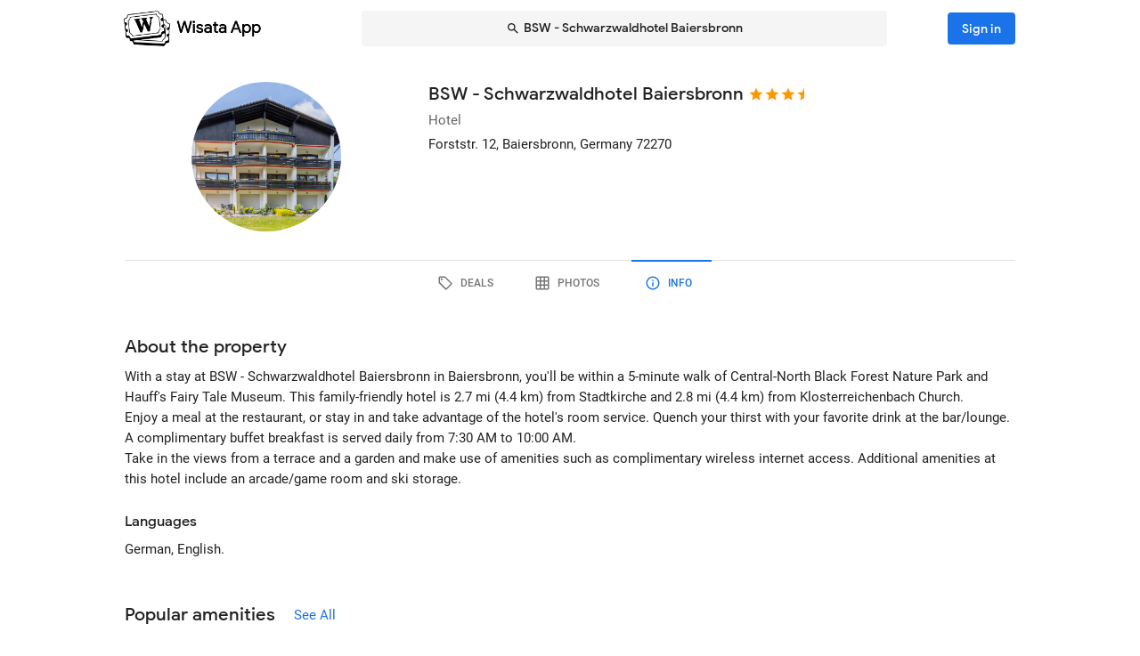

--- FILE ---
content_type: text/html; charset=utf-8
request_url: https://wisata.app/stay/bsw-schwarzwaldhotel-baiersbronn-9000574835/info
body_size: 20172
content:
<!doctype html>
<html data-n-head-ssr lang="en" data-n-head="%7B%22lang%22:%7B%22ssr%22:%22en%22%7D%7D">
  <head >
    <meta data-n-head="ssr" charset="utf-8"><meta data-n-head="ssr" data-hid="og:site_name" property="og:site_name" content="Wisata App"><meta data-n-head="ssr" data-hid="og:url" property="og:url" content="https://wisata.app"><meta data-n-head="ssr" data-hid="twitter:card" property="twitter:card" content="summary_large_image"><meta data-n-head="ssr" data-hid="twitter:url" name="twitter:url" content="https://wisata.app"><meta data-n-head="ssr" name="viewport" content="viewport-fit=cover, width=device-width, initial-scale=1, maximum-scale=1, user-scalable=0"><meta data-n-head="ssr" name="HandheldFriendly" content="true"><meta data-n-head="ssr" name="application-name" content="Wisata App: Book Member Only Hotel Deals"><meta data-n-head="ssr" name="apple-mobile-web-app-title" content="Wisata App: Book Member Only Hotel Deals"><meta data-n-head="ssr" data-hid="charset" charset="utf-8"><meta data-n-head="ssr" data-hid="mobile-web-app-capable" name="mobile-web-app-capable" content="yes"><meta data-n-head="ssr" data-hid="apple-mobile-web-app-capable" name="apple-mobile-web-app-capable" content="yes"><meta data-n-head="ssr" data-hid="apple-mobile-web-app-status-bar-style" name="apple-mobile-web-app-status-bar-style" content="default"><meta data-n-head="ssr" data-hid="og:type" name="og:type" property="og:type" content="website"><meta data-n-head="ssr" property="robots" content="noindex"><meta data-n-head="ssr" property="googlebot" content="noindex"><meta data-n-head="ssr" data-hid="og:title" property="og:title" content="BSW - Schwarzwaldhotel Baiersbronn · Member Only Hotel Deals · Wisata App"><meta data-n-head="ssr" data-hid="twitter:title" name="twitter:title" content="BSW - Schwarzwaldhotel Baiersbronn · Member Only Hotel Deals · Wisata App"><meta data-n-head="ssr" data-hid="description" name="description" content="Book the best deals on BSW - Schwarzwaldhotel Baiersbronn only in Wisata App!"><meta data-n-head="ssr" data-hid="og:description" property="og:description" content="Book the best deals on BSW - Schwarzwaldhotel Baiersbronn only in Wisata App!"><meta data-n-head="ssr" data-hid="twitter:description" name="twitter:description" content="Book the best deals on BSW - Schwarzwaldhotel Baiersbronn only in Wisata App!"><meta data-n-head="ssr" data-hid="og:image" property="og:image" content="https://i.travelapi.com/lodging/33000000/32870000/32870000/32869949/7c73d5ad_w.jpg"><meta data-n-head="ssr" data-hid="twitter:image" name="twitter:image" content="https://i.travelapi.com/lodging/33000000/32870000/32870000/32869949/7c73d5ad_w.jpg"><title>BSW - Schwarzwaldhotel Baiersbronn · Member Only Hotel Deals · Wisata App</title><link data-n-head="ssr" rel="icon" type="image/x-icon" href="https://wisata.app/favicon.ico"><link data-n-head="ssr" data-hid="apple-touch-icon" rel="apple-touch-icon" href="https://wisata.app/img/logo/apple-touch-icon.png" sizes="512x512"><link data-n-head="ssr" data-hid="shortcut-icon" rel="shortcut icon" href="/_nuxt/icons/icon_64x64.ba2013.png"><link data-n-head="ssr" media="(device-width: 320px) and (device-height: 568px) and (-webkit-device-pixel-ratio: 2)" rel="apple-touch-startup-image" data-hid="apple-touch-startup-image-iphonese"><link data-n-head="ssr" media="(device-width: 375px) and (device-height: 667px) and (-webkit-device-pixel-ratio: 2)" rel="apple-touch-startup-image" data-hid="apple-touch-startup-image-iphone6"><link data-n-head="ssr" media="(device-width: 621px) and (device-height: 1104px) and (-webkit-device-pixel-ratio: 3)" rel="apple-touch-startup-image" data-hid="apple-touch-startup-image-iphoneplus"><link data-n-head="ssr" media="(device-width: 375px) and (device-height: 812px) and (-webkit-device-pixel-ratio: 3)" rel="apple-touch-startup-image" data-hid="apple-touch-startup-image-iphonex"><link data-n-head="ssr" media="(device-width: 414px) and (device-height: 896px) and (-webkit-device-pixel-ratio: 2)" rel="apple-touch-startup-image" data-hid="apple-touch-startup-image-iphonexr"><link data-n-head="ssr" media="(device-width: 414px) and (device-height: 896px) and (-webkit-device-pixel-ratio: 3)" rel="apple-touch-startup-image" data-hid="apple-touch-startup-image-iphonexsmax"><link data-n-head="ssr" media="(device-width: 768px) and (device-height: 1024px) and (-webkit-device-pixel-ratio: 2)" rel="apple-touch-startup-image" data-hid="apple-touch-startup-image-ipad"><link data-n-head="ssr" media="(device-width: 834px) and (device-height: 1112px) and (-webkit-device-pixel-ratio: 2)" rel="apple-touch-startup-image" data-hid="apple-touch-startup-image-ipadpro1"><link data-n-head="ssr" media="(device-width: 834px) and (device-height: 1194px) and (-webkit-device-pixel-ratio: 2)" rel="apple-touch-startup-image" data-hid="apple-touch-startup-image-ipadpro2"><link data-n-head="ssr" media="(device-width: 1024px) and (device-height: 1366px) and (-webkit-device-pixel-ratio: 2)" rel="apple-touch-startup-image" data-hid="apple-touch-startup-image-ipadpro3"><link data-n-head="ssr" rel="manifest" href="/_nuxt/manifest.8a901c24.json" data-hid="manifest"><style data-n-head="vuetify" type="text/css" id="vuetify-theme-stylesheet" nonce="undefined">.v-application a { color: #1a73e8; }
.v-application .primary {
  background-color: #1a73e8 !important;
  border-color: #1a73e8 !important;
}
.v-application .primary--text {
  color: #1a73e8 !important;
  caret-color: #1a73e8 !important;
}
.v-application .primary.lighten-5 {
  background-color: #cff9ff !important;
  border-color: #cff9ff !important;
}
.v-application .primary--text.text--lighten-5 {
  color: #cff9ff !important;
  caret-color: #cff9ff !important;
}
.v-application .primary.lighten-4 {
  background-color: #b0ddff !important;
  border-color: #b0ddff !important;
}
.v-application .primary--text.text--lighten-4 {
  color: #b0ddff !important;
  caret-color: #b0ddff !important;
}
.v-application .primary.lighten-3 {
  background-color: #91c1ff !important;
  border-color: #91c1ff !important;
}
.v-application .primary--text.text--lighten-3 {
  color: #91c1ff !important;
  caret-color: #91c1ff !important;
}
.v-application .primary.lighten-2 {
  background-color: #70a6ff !important;
  border-color: #70a6ff !important;
}
.v-application .primary--text.text--lighten-2 {
  color: #70a6ff !important;
  caret-color: #70a6ff !important;
}
.v-application .primary.lighten-1 {
  background-color: #4c8cff !important;
  border-color: #4c8cff !important;
}
.v-application .primary--text.text--lighten-1 {
  color: #4c8cff !important;
  caret-color: #4c8cff !important;
}
.v-application .primary.darken-1 {
  background-color: #005bcb !important;
  border-color: #005bcb !important;
}
.v-application .primary--text.text--darken-1 {
  color: #005bcb !important;
  caret-color: #005bcb !important;
}
.v-application .primary.darken-2 {
  background-color: #0044af !important;
  border-color: #0044af !important;
}
.v-application .primary--text.text--darken-2 {
  color: #0044af !important;
  caret-color: #0044af !important;
}
.v-application .primary.darken-3 {
  background-color: #002f94 !important;
  border-color: #002f94 !important;
}
.v-application .primary--text.text--darken-3 {
  color: #002f94 !important;
  caret-color: #002f94 !important;
}
.v-application .primary.darken-4 {
  background-color: #001d7a !important;
  border-color: #001d7a !important;
}
.v-application .primary--text.text--darken-4 {
  color: #001d7a !important;
  caret-color: #001d7a !important;
}
.v-application .secondary {
  background-color: #a11cb4 !important;
  border-color: #a11cb4 !important;
}
.v-application .secondary--text {
  color: #a11cb4 !important;
  caret-color: #a11cb4 !important;
}
.v-application .secondary.lighten-5 {
  background-color: #ffb2ff !important;
  border-color: #ffb2ff !important;
}
.v-application .secondary--text.text--lighten-5 {
  color: #ffb2ff !important;
  caret-color: #ffb2ff !important;
}
.v-application .secondary.lighten-4 {
  background-color: #ff95ff !important;
  border-color: #ff95ff !important;
}
.v-application .secondary--text.text--lighten-4 {
  color: #ff95ff !important;
  caret-color: #ff95ff !important;
}
.v-application .secondary.lighten-3 {
  background-color: #f979ff !important;
  border-color: #f979ff !important;
}
.v-application .secondary--text.text--lighten-3 {
  color: #f979ff !important;
  caret-color: #f979ff !important;
}
.v-application .secondary.lighten-2 {
  background-color: #db5ced !important;
  border-color: #db5ced !important;
}
.v-application .secondary--text.text--lighten-2 {
  color: #db5ced !important;
  caret-color: #db5ced !important;
}
.v-application .secondary.lighten-1 {
  background-color: #be3fd0 !important;
  border-color: #be3fd0 !important;
}
.v-application .secondary--text.text--lighten-1 {
  color: #be3fd0 !important;
  caret-color: #be3fd0 !important;
}
.v-application .secondary.darken-1 {
  background-color: #850099 !important;
  border-color: #850099 !important;
}
.v-application .secondary--text.text--darken-1 {
  color: #850099 !important;
  caret-color: #850099 !important;
}
.v-application .secondary.darken-2 {
  background-color: #68007e !important;
  border-color: #68007e !important;
}
.v-application .secondary--text.text--darken-2 {
  color: #68007e !important;
  caret-color: #68007e !important;
}
.v-application .secondary.darken-3 {
  background-color: #4d0065 !important;
  border-color: #4d0065 !important;
}
.v-application .secondary--text.text--darken-3 {
  color: #4d0065 !important;
  caret-color: #4d0065 !important;
}
.v-application .secondary.darken-4 {
  background-color: #34004c !important;
  border-color: #34004c !important;
}
.v-application .secondary--text.text--darken-4 {
  color: #34004c !important;
  caret-color: #34004c !important;
}
.v-application .accent {
  background-color: #757575 !important;
  border-color: #757575 !important;
}
.v-application .accent--text {
  color: #757575 !important;
  caret-color: #757575 !important;
}
.v-application .accent.lighten-1 {
  background-color: #000000 !important;
  border-color: #000000 !important;
}
.v-application .accent--text.text--lighten-1 {
  color: #000000 !important;
  caret-color: #000000 !important;
}
.v-application .error {
  background-color: #e82127 !important;
  border-color: #e82127 !important;
}
.v-application .error--text {
  color: #e82127 !important;
  caret-color: #e82127 !important;
}
.v-application .error.lighten-5 {
  background-color: #ffbfa3 !important;
  border-color: #ffbfa3 !important;
}
.v-application .error--text.text--lighten-5 {
  color: #ffbfa3 !important;
  caret-color: #ffbfa3 !important;
}
.v-application .error.lighten-4 {
  background-color: #ffa289 !important;
  border-color: #ffa289 !important;
}
.v-application .error--text.text--lighten-4 {
  color: #ffa289 !important;
  caret-color: #ffa289 !important;
}
.v-application .error.lighten-3 {
  background-color: #ff846f !important;
  border-color: #ff846f !important;
}
.v-application .error--text.text--lighten-3 {
  color: #ff846f !important;
  caret-color: #ff846f !important;
}
.v-application .error.lighten-2 {
  background-color: #ff6656 !important;
  border-color: #ff6656 !important;
}
.v-application .error--text.text--lighten-2 {
  color: #ff6656 !important;
  caret-color: #ff6656 !important;
}
.v-application .error.lighten-1 {
  background-color: #ff473e !important;
  border-color: #ff473e !important;
}
.v-application .error--text.text--lighten-1 {
  color: #ff473e !important;
  caret-color: #ff473e !important;
}
.v-application .error.darken-1 {
  background-color: #c70010 !important;
  border-color: #c70010 !important;
}
.v-application .error--text.text--darken-1 {
  color: #c70010 !important;
  caret-color: #c70010 !important;
}
.v-application .error.darken-2 {
  background-color: #a70000 !important;
  border-color: #a70000 !important;
}
.v-application .error--text.text--darken-2 {
  color: #a70000 !important;
  caret-color: #a70000 !important;
}
.v-application .error.darken-3 {
  background-color: #880000 !important;
  border-color: #880000 !important;
}
.v-application .error--text.text--darken-3 {
  color: #880000 !important;
  caret-color: #880000 !important;
}
.v-application .error.darken-4 {
  background-color: #6a0000 !important;
  border-color: #6a0000 !important;
}
.v-application .error--text.text--darken-4 {
  color: #6a0000 !important;
  caret-color: #6a0000 !important;
}
.v-application .info {
  background-color: #ffffff !important;
  border-color: #ffffff !important;
}
.v-application .info--text {
  color: #ffffff !important;
  caret-color: #ffffff !important;
}
.v-application .info.lighten-5 {
  background-color: #ffffff !important;
  border-color: #ffffff !important;
}
.v-application .info--text.text--lighten-5 {
  color: #ffffff !important;
  caret-color: #ffffff !important;
}
.v-application .info.lighten-4 {
  background-color: #ffffff !important;
  border-color: #ffffff !important;
}
.v-application .info--text.text--lighten-4 {
  color: #ffffff !important;
  caret-color: #ffffff !important;
}
.v-application .info.lighten-3 {
  background-color: #ffffff !important;
  border-color: #ffffff !important;
}
.v-application .info--text.text--lighten-3 {
  color: #ffffff !important;
  caret-color: #ffffff !important;
}
.v-application .info.lighten-2 {
  background-color: #ffffff !important;
  border-color: #ffffff !important;
}
.v-application .info--text.text--lighten-2 {
  color: #ffffff !important;
  caret-color: #ffffff !important;
}
.v-application .info.lighten-1 {
  background-color: #ffffff !important;
  border-color: #ffffff !important;
}
.v-application .info--text.text--lighten-1 {
  color: #ffffff !important;
  caret-color: #ffffff !important;
}
.v-application .info.darken-1 {
  background-color: #e2e2e2 !important;
  border-color: #e2e2e2 !important;
}
.v-application .info--text.text--darken-1 {
  color: #e2e2e2 !important;
  caret-color: #e2e2e2 !important;
}
.v-application .info.darken-2 {
  background-color: #c6c6c6 !important;
  border-color: #c6c6c6 !important;
}
.v-application .info--text.text--darken-2 {
  color: #c6c6c6 !important;
  caret-color: #c6c6c6 !important;
}
.v-application .info.darken-3 {
  background-color: #ababab !important;
  border-color: #ababab !important;
}
.v-application .info--text.text--darken-3 {
  color: #ababab !important;
  caret-color: #ababab !important;
}
.v-application .info.darken-4 {
  background-color: #919191 !important;
  border-color: #919191 !important;
}
.v-application .info--text.text--darken-4 {
  color: #919191 !important;
  caret-color: #919191 !important;
}
.v-application .success {
  background-color: #238636 !important;
  border-color: #238636 !important;
}
.v-application .success--text {
  color: #238636 !important;
  caret-color: #238636 !important;
}
.v-application .success.lighten-5 {
  background-color: #b4ffb7 !important;
  border-color: #b4ffb7 !important;
}
.v-application .success--text.text--lighten-5 {
  color: #b4ffb7 !important;
  caret-color: #b4ffb7 !important;
}
.v-application .success.lighten-4 {
  background-color: #97f59c !important;
  border-color: #97f59c !important;
}
.v-application .success--text.text--lighten-4 {
  color: #97f59c !important;
  caret-color: #97f59c !important;
}
.v-application .success.lighten-3 {
  background-color: #7bd881 !important;
  border-color: #7bd881 !important;
}
.v-application .success--text.text--lighten-3 {
  color: #7bd881 !important;
  caret-color: #7bd881 !important;
}
.v-application .success.lighten-2 {
  background-color: #5fbc67 !important;
  border-color: #5fbc67 !important;
}
.v-application .success--text.text--lighten-2 {
  color: #5fbc67 !important;
  caret-color: #5fbc67 !important;
}
.v-application .success.lighten-1 {
  background-color: #43a14e !important;
  border-color: #43a14e !important;
}
.v-application .success--text.text--lighten-1 {
  color: #43a14e !important;
  caret-color: #43a14e !important;
}
.v-application .success.darken-1 {
  background-color: #006c1e !important;
  border-color: #006c1e !important;
}
.v-application .success--text.text--darken-1 {
  color: #006c1e !important;
  caret-color: #006c1e !important;
}
.v-application .success.darken-2 {
  background-color: #005303 !important;
  border-color: #005303 !important;
}
.v-application .success--text.text--darken-2 {
  color: #005303 !important;
  caret-color: #005303 !important;
}
.v-application .success.darken-3 {
  background-color: #003b00 !important;
  border-color: #003b00 !important;
}
.v-application .success--text.text--darken-3 {
  color: #003b00 !important;
  caret-color: #003b00 !important;
}
.v-application .success.darken-4 {
  background-color: #002700 !important;
  border-color: #002700 !important;
}
.v-application .success--text.text--darken-4 {
  color: #002700 !important;
  caret-color: #002700 !important;
}
.v-application .warning {
  background-color: #ec7211 !important;
  border-color: #ec7211 !important;
}
.v-application .warning--text {
  color: #ec7211 !important;
  caret-color: #ec7211 !important;
}
.v-application .warning.lighten-5 {
  background-color: #fffd9d !important;
  border-color: #fffd9d !important;
}
.v-application .warning--text.text--lighten-5 {
  color: #fffd9d !important;
  caret-color: #fffd9d !important;
}
.v-application .warning.lighten-4 {
  background-color: #ffe082 !important;
  border-color: #ffe082 !important;
}
.v-application .warning--text.text--lighten-4 {
  color: #ffe082 !important;
  caret-color: #ffe082 !important;
}
.v-application .warning.lighten-3 {
  background-color: #ffc467 !important;
  border-color: #ffc467 !important;
}
.v-application .warning--text.text--lighten-3 {
  color: #ffc467 !important;
  caret-color: #ffc467 !important;
}
.v-application .warning.lighten-2 {
  background-color: #ffa84c !important;
  border-color: #ffa84c !important;
}
.v-application .warning--text.text--lighten-2 {
  color: #ffa84c !important;
  caret-color: #ffa84c !important;
}
.v-application .warning.lighten-1 {
  background-color: #ff8d31 !important;
  border-color: #ff8d31 !important;
}
.v-application .warning--text.text--lighten-1 {
  color: #ff8d31 !important;
  caret-color: #ff8d31 !important;
}
.v-application .warning.darken-1 {
  background-color: #cc5800 !important;
  border-color: #cc5800 !important;
}
.v-application .warning--text.text--darken-1 {
  color: #cc5800 !important;
  caret-color: #cc5800 !important;
}
.v-application .warning.darken-2 {
  background-color: #ad3e00 !important;
  border-color: #ad3e00 !important;
}
.v-application .warning--text.text--darken-2 {
  color: #ad3e00 !important;
  caret-color: #ad3e00 !important;
}
.v-application .warning.darken-3 {
  background-color: #8e2400 !important;
  border-color: #8e2400 !important;
}
.v-application .warning--text.text--darken-3 {
  color: #8e2400 !important;
  caret-color: #8e2400 !important;
}
.v-application .warning.darken-4 {
  background-color: #720000 !important;
  border-color: #720000 !important;
}
.v-application .warning--text.text--darken-4 {
  color: #720000 !important;
  caret-color: #720000 !important;
}
.v-application .tertiary {
  background-color: #121212 !important;
  border-color: #121212 !important;
}
.v-application .tertiary--text {
  color: #121212 !important;
  caret-color: #121212 !important;
}
.v-application .tertiary.lighten-5 {
  background-color: #858585 !important;
  border-color: #858585 !important;
}
.v-application .tertiary--text.text--lighten-5 {
  color: #858585 !important;
  caret-color: #858585 !important;
}
.v-application .tertiary.lighten-4 {
  background-color: #6c6c6c !important;
  border-color: #6c6c6c !important;
}
.v-application .tertiary--text.text--lighten-4 {
  color: #6c6c6c !important;
  caret-color: #6c6c6c !important;
}
.v-application .tertiary.lighten-3 {
  background-color: #535353 !important;
  border-color: #535353 !important;
}
.v-application .tertiary--text.text--lighten-3 {
  color: #535353 !important;
  caret-color: #535353 !important;
}
.v-application .tertiary.lighten-2 {
  background-color: #3c3c3c !important;
  border-color: #3c3c3c !important;
}
.v-application .tertiary--text.text--lighten-2 {
  color: #3c3c3c !important;
  caret-color: #3c3c3c !important;
}
.v-application .tertiary.lighten-1 {
  background-color: #272727 !important;
  border-color: #272727 !important;
}
.v-application .tertiary--text.text--lighten-1 {
  color: #272727 !important;
  caret-color: #272727 !important;
}
.v-application .tertiary.darken-1 {
  background-color: #000000 !important;
  border-color: #000000 !important;
}
.v-application .tertiary--text.text--darken-1 {
  color: #000000 !important;
  caret-color: #000000 !important;
}
.v-application .tertiary.darken-2 {
  background-color: #000000 !important;
  border-color: #000000 !important;
}
.v-application .tertiary--text.text--darken-2 {
  color: #000000 !important;
  caret-color: #000000 !important;
}
.v-application .tertiary.darken-3 {
  background-color: #000000 !important;
  border-color: #000000 !important;
}
.v-application .tertiary--text.text--darken-3 {
  color: #000000 !important;
  caret-color: #000000 !important;
}
.v-application .tertiary.darken-4 {
  background-color: #000000 !important;
  border-color: #000000 !important;
}
.v-application .tertiary--text.text--darken-4 {
  color: #000000 !important;
  caret-color: #000000 !important;
}</style><script data-n-head="ssr" async data-hid="gtag-script" src="https://www.googletagmanager.com/gtag/js?id=AW-10865724396"></script><script data-n-head="ssr" async data-hid="gtag-config" type="text/javascript">window.dataLayer = window.dataLayer || []; function gtag(){dataLayer.push(arguments);} gtag('js', new Date()); gtag('config', 'AW-10865724396');</script><script data-n-head="ssr" data-hid="json-schema" type="application/ld+json">{"@context":"http://schema.org","@type":"Hotel","name":"BSW - Schwarzwaldhotel Baiersbronn","address":{"@type":"PostalAddress","addressRegion":"Baiersbronn, Germany"},"policies":{"@type":"LodgingReservation"},"image":"https://i.travelapi.com/lodging/33000000/32870000/32870000/32869949/7c73d5ad_z.jpg","logo":"https://i.travelapi.com/lodging/33000000/32870000/32870000/32869949/7c73d5ad_z.jpg","starRating":3.5}</script><link rel="preload" href="/_nuxt/css/b341f60.css" as="style"><link rel="preload" href="/_nuxt/css/ad98a95.css" as="style"><link rel="preload" href="/_nuxt/css/a99b088.css" as="style"><link rel="preload" href="/_nuxt/css/1be3474.css" as="style"><link rel="preload" href="/_nuxt/css/71146b8.css" as="style"><link rel="stylesheet" href="/_nuxt/css/b341f60.css"><link rel="stylesheet" href="/_nuxt/css/ad98a95.css"><link rel="stylesheet" href="/_nuxt/css/a99b088.css"><link rel="stylesheet" href="/_nuxt/css/1be3474.css"><link rel="stylesheet" href="/_nuxt/css/71146b8.css">
  </head>
  <body >
    <div data-server-rendered="true" id="__nuxt"><div id="__layout"><div data-app="true" id="app" class="v-application v-application--is-ltr theme--light" data-v-f544d31a><div class="v-application--wrap"><iframe id="print-html-frame" class="d-print-block" data-v-f544d31a></iframe> <!----> <div class="d-none" data-v-f544d31a></div> <!----> <div class="absolute appbar-intersect" style="top:0;left:0;right:0;height:65px;pointer-events:none;" data-v-f544d31a></div> <header class="d-print-none bg-transparent v-sheet theme--light elevation-0 v-toolbar v-app-bar v-app-bar--elevate-on-scroll v-app-bar--fixed v-app-bar--hide-shadow info" style="height:56px;margin-top:0px;transform:translateY(0px);left:0px;right:0px;z-index:20;" data-v-f544d31a><div class="v-toolbar__content" style="height:56px;"><div class="container py-1 py-md-2" data-v-f544d31a><div style="position:relative;" data-v-778fd3b9 data-v-f544d31a><div class="appbartop-grid" data-v-778fd3b9><button type="button" class="ml-n3 btn-background ml-n3 v-btn v-btn--icon v-btn--round v-btn--text theme--light v-size--default primary--text" data-v-099243d6 data-v-778fd3b9><span class="v-btn__content"><span aria-hidden="true" class="v-icon notranslate theme--light" style="font-size:36px;height:36px;width:36px;" data-v-099243d6 data-v-099243d6><svg xmlns="http://www.w3.org/2000/svg" viewBox="0 0 24 24" role="img" aria-hidden="true" class="v-icon__svg" style="font-size:36px;height:36px;width:36px;"><path d="M15.41,16.58L10.83,12L15.41,7.41L14,6L8,12L14,18L15.41,16.58Z"></path></svg></span></span></button> <div class="d-flex justify-center mr-2 ml-sm-6 mr-sm-6" style="min-width: 0; min-height: 0;" data-v-778fd3b9><div class="w-full searchnav-width" data-v-6f55cb03 data-v-778fd3b9><button type="button" class="appsearchbar-btn v-btn v-btn--block v-btn--has-bg theme--light elevation-0 v-size--default" style="height:40px;max-width:70%;" data-v-6f55cb03><span class="v-btn__content"><span aria-hidden="true" class="v-icon notranslate mr-1 theme--light" style="font-size:16px;height:16px;width:16px;" data-v-6f55cb03><svg xmlns="http://www.w3.org/2000/svg" viewBox="0 0 24 24" role="img" aria-hidden="true" class="v-icon__svg" style="font-size:16px;height:16px;width:16px;"><path d="M9.5,3A6.5,6.5 0 0,1 16,9.5C16,11.11 15.41,12.59 14.44,13.73L14.71,14H15.5L20.5,19L19,20.5L14,15.5V14.71L13.73,14.44C12.59,15.41 11.11,16 9.5,16A6.5,6.5 0 0,1 3,9.5A6.5,6.5 0 0,1 9.5,3M9.5,5C7,5 5,7 5,9.5C5,12 7,14 9.5,14C12,14 14,12 14,9.5C14,7 12,5 9.5,5Z"></path></svg></span> <span class="text-truncate" style="min-width:0;min-height:0;" data-v-6f55cb03>
        BSW - Schwarzwaldhotel Baiersbronn
      </span> <!----></span></button> <!----></div></div> <!----></div></div></div></div></header> <!----> <!----> <div class="v-dialog__container" data-v-f544d31a><!----></div> <!----> <!----> <main class="v-main layout-main mb-4" style="padding-top:56px;padding-right:0px;padding-bottom:0px;padding-left:0px;" data-v-f544d31a><div class="v-main__wrap"><!----> <div class="container" data-v-f544d31a><div data-v-4f6380fb data-v-f544d31a><!----> <div data-v-4f6380fb><div id="location-catalog" class="pt-0 pt-sm-4 pb-6 pb-sm-8" data-v-4f6380fb><div id="catalog-header-mobile" no-gutters class="pb-3"><h1 class="d-inline-block text-h5 font-weight-medium pr-1">
      BSW - Schwarzwaldhotel Baiersbronn
    </h1> <span aria-hidden="true" class="d-inline-flex flex-wrap"><div style="margin-left:-3px;"><span aria-hidden="true" class="v-icon notranslate mb-1 theme--light orange--text" style="font-size:18px;height:18px;width:18px;"><svg xmlns="http://www.w3.org/2000/svg" viewBox="0 0 24 24" role="img" aria-hidden="true" class="v-icon__svg" style="font-size:18px;height:18px;width:18px;"><path d="M12,17.27L18.18,21L16.54,13.97L22,9.24L14.81,8.62L12,2L9.19,8.62L2,9.24L7.45,13.97L5.82,21L12,17.27Z"></path></svg></span><span aria-hidden="true" class="v-icon notranslate mb-1 theme--light orange--text" style="font-size:18px;height:18px;width:18px;"><svg xmlns="http://www.w3.org/2000/svg" viewBox="0 0 24 24" role="img" aria-hidden="true" class="v-icon__svg" style="font-size:18px;height:18px;width:18px;"><path d="M12,17.27L18.18,21L16.54,13.97L22,9.24L14.81,8.62L12,2L9.19,8.62L2,9.24L7.45,13.97L5.82,21L12,17.27Z"></path></svg></span><span aria-hidden="true" class="v-icon notranslate mb-1 theme--light orange--text" style="font-size:18px;height:18px;width:18px;"><svg xmlns="http://www.w3.org/2000/svg" viewBox="0 0 24 24" role="img" aria-hidden="true" class="v-icon__svg" style="font-size:18px;height:18px;width:18px;"><path d="M12,17.27L18.18,21L16.54,13.97L22,9.24L14.81,8.62L12,2L9.19,8.62L2,9.24L7.45,13.97L5.82,21L12,17.27Z"></path></svg></span> <span aria-hidden="true" class="v-icon notranslate mb-1 theme--light orange--text" style="font-size:18px;height:18px;width:18px;margin-left:-4px;"><svg xmlns="http://www.w3.org/2000/svg" viewBox="0 0 24 24" role="img" aria-hidden="true" class="v-icon__svg" style="font-size:18px;height:18px;width:18px;"><path d="M12 2L9.19 8.62L2 9.24L7.45 13.97L5.82 21L12 17.27V2Z"></path></svg></span></div></span></div> <div class="row"><div id="hero-image" class="d-flex justify-center col col-auto"><div class="v-avatar" style="height:91px;min-width:91px;width:91px;"><div class="bg-transparent overflow-hidden v-sheet theme--light aspect-ratio" style="height:0px;width:100%;padding-bottom:100%;" data-v-978962ea><img alt="BSW - Schwarzwaldhotel Baiersbronn" src="https://i.travelapi.com/lodging/33000000/32870000/32870000/32869949/7c73d5ad_z.jpg" class="w-full h-full" style="object-fit:cover;object-position:50% 50%;" data-v-978962ea>  <!----></div></div></div> <div id="catalog-data" class="flex-grow-1 ml-n2 ml-sm-0 col"><!----> <div id="catalog-body"><p class="mb-0 text--secondary text-caption">
          Hotel
        </p> <p class="mb-0 text-caption"><span>Forststr. 12</span><span>, Baiersbronn, Germany</span> <span>
            72270
          </span></p> <!----> <!----></div> <!----> <!----></div></div> <p id="headline-mobile" class="mb-0 pt-2"><span class="text-caption"></span></p></div> <div data-v-f8e36740 data-v-4f6380fb><div id="tabs-row-mobile" class="gutters-0" data-v-f8e36740><div class="v-tabs tab-no-background v-tabs--grow theme--light" data-v-f8e36740><div role="tablist" class="v-item-group theme--light v-slide-group v-tabs-bar v-tabs-bar--is-mobile primary--text transparent" style="height:54px;"><div class="v-slide-group__prev v-slide-group__prev--disabled"><!----></div><div class="v-slide-group__wrapper"><div class="v-slide-group__content v-tabs-bar__content"><div class="v-tabs-slider-wrapper" style="transition:none;"><div class="v-tabs-slider"></div></div><a href="/stay/bsw-schwarzwaldhotel-baiersbronn-9000574835/" tabindex="0" aria-selected="false" role="tab" class="v-tab tab-no-background" data-v-f8e36740><span aria-hidden="true" class="v-icon notranslate theme--light" style="font-size:22px;height:22px;width:22px;" data-v-f8e36740><svg xmlns="http://www.w3.org/2000/svg" viewBox="0 0 24 24" role="img" aria-hidden="true" class="v-icon__svg" style="font-size:22px;height:22px;width:22px;"><path d="M21.41 11.58L12.41 2.58A2 2 0 0 0 11 2H4A2 2 0 0 0 2 4V11A2 2 0 0 0 2.59 12.42L11.59 21.42A2 2 0 0 0 13 22A2 2 0 0 0 14.41 21.41L21.41 14.41A2 2 0 0 0 22 13A2 2 0 0 0 21.41 11.58M13 20L4 11V4H11L20 13M6.5 5A1.5 1.5 0 1 1 5 6.5A1.5 1.5 0 0 1 6.5 5Z"></path></svg></span></a><a href="/stay/bsw-schwarzwaldhotel-baiersbronn-9000574835/photos" tabindex="0" aria-selected="false" role="tab" class="v-tab tab-no-background" data-v-f8e36740><span aria-hidden="true" class="v-icon notranslate theme--light" style="font-size:22px;height:22px;width:22px;" data-v-f8e36740><svg xmlns="http://www.w3.org/2000/svg" viewBox="0 0 24 24" role="img" aria-hidden="true" class="v-icon__svg" style="font-size:22px;height:22px;width:22px;"><path d="M10,4V8H14V4H10M16,4V8H20V4H16M16,10V14H20V10H16M16,16V20H20V16H16M14,20V16H10V20H14M8,20V16H4V20H8M8,14V10H4V14H8M8,8V4H4V8H8M10,14H14V10H10V14M4,2H20A2,2 0 0,1 22,4V20A2,2 0 0,1 20,22H4C2.92,22 2,21.1 2,20V4A2,2 0 0,1 4,2Z"></path></svg></span></a><a href="/stay/bsw-schwarzwaldhotel-baiersbronn-9000574835/info" aria-current="page" tabindex="0" aria-selected="false" role="tab" class="v-tab--active v-tab tab-no-background" data-v-f8e36740><span aria-hidden="true" class="v-icon notranslate theme--light" style="font-size:22px;height:22px;width:22px;" data-v-f8e36740><svg xmlns="http://www.w3.org/2000/svg" viewBox="0 0 24 24" role="img" aria-hidden="true" class="v-icon__svg" style="font-size:22px;height:22px;width:22px;"><path d="M11,9H13V7H11M12,20C7.59,20 4,16.41 4,12C4,7.59 7.59,4 12,4C16.41,4 20,7.59 20,12C20,16.41 16.41,20 12,20M12,2A10,10 0 0,0 2,12A10,10 0 0,0 12,22A10,10 0 0,0 22,12A10,10 0 0,0 12,2M11,17H13V11H11V17Z"></path></svg></span></a></div></div><div class="v-slide-group__next v-slide-group__next--disabled"><!----></div></div></div> <hr role="separator" aria-orientation="horizontal" class="v-divider theme--light" style="margin-top:-1px;" data-v-f8e36740></div></div> <div data-fetch-key="data-v-0c4839c8:0" class="pt-8 stay-info-page nuxtchild" data-v-0c4839c8 data-v-4f6380fb data-v-4f6380fb data-v-4f6380fb><section data-v-0c4839c8><h2 class="text-h5 text-sm-h4 font-weight-medium mb-0" data-v-0c4839c8>
      About the property
    </h2> <!----> <p class="text-body-2 my-2" data-v-0c4839c8>With a stay at BSW - Schwarzwaldhotel Baiersbronn in Baiersbronn, you'll be within a 5-minute walk of Central-North Black Forest Nature Park and Hauff's Fairy Tale Museum.  This family-friendly hotel is 2.7 mi (4.4 km) from Stadtkirche and 2.8 mi (4.4 km) from Klosterreichenbach Church.<br />Enjoy a meal at the restaurant, or stay in and take advantage of the hotel's room service. Quench your thirst with your favorite drink at the bar/lounge. A complimentary buffet breakfast is served daily from 7:30 AM to 10:00 AM.<br />Take in the views from a terrace and a garden and make use of amenities such as complimentary wireless internet access. Additional amenities at this hotel include an arcade/game room and ski storage.<br /></p> <h3 class="mb-2 pt-4 text-h7 text-md-h6 font-weight-medium" data-v-0c4839c8>
        Languages
      </h3> <p class="text-body-2 mb-0" data-v-0c4839c8>
        German, English.
      </p></section> <section class="pt-8 pt-sm-12" data-v-0c4839c8><div data-v-933dd8c8 data-v-0c4839c8><div class="d-flex justify-space-between" data-v-933dd8c8><h2 class="text-h5 text-sm-h4 font-weight-medium mb-0" data-v-933dd8c8>
      Popular amenities
    </h2> <button type="button" class="see-all-btn v-btn v-btn--rounded v-btn--text theme--light v-size--small primary--text" data-v-933dd8c8><span class="v-btn__content"><span class="text-body-2" data-v-933dd8c8>
        See All
      </span></span></button></div> <ul class="popular-amenities ma-0 pa-0 pt-4" style="list-style: none;" data-v-933dd8c8><li class="d-inline-flex align-baseline ma-0 pa-0" data-v-933dd8c8><span aria-hidden="true" data-v-933dd8c8><span aria-hidden="true" class="v-icon notranslate theme--light" style="font-size:16px;height:16px;width:16px;" data-v-933dd8c8><svg xmlns="http://www.w3.org/2000/svg" viewBox="0 0 24 24" role="img" aria-hidden="true" class="v-icon__svg" style="font-size:16px;height:16px;width:16px;"><path d="M14.83,11.17C16.39,12.73 16.39,15.27 14.83,16.83C13.27,18.39 10.73,18.39 9.17,16.83L14.83,11.17M6,2H18A2,2 0 0,1 20,4V20A2,2 0 0,1 18,22H6A2,2 0 0,1 4,20V4A2,2 0 0,1 6,2M7,4A1,1 0 0,0 6,5A1,1 0 0,0 7,6A1,1 0 0,0 8,5A1,1 0 0,0 7,4M10,4A1,1 0 0,0 9,5A1,1 0 0,0 10,6A1,1 0 0,0 11,5A1,1 0 0,0 10,4M12,8A6,6 0 0,0 6,14A6,6 0 0,0 12,20A6,6 0 0,0 18,14A6,6 0 0,0 12,8Z"></path></svg></span></span> <p class="text-body-2 mb-0 pl-3" data-v-933dd8c8>
        Laundry facilities
      </p></li><li class="d-inline-flex align-baseline ma-0 pa-0" data-v-933dd8c8><span aria-hidden="true" data-v-933dd8c8><span aria-hidden="true" class="v-icon notranslate theme--light" style="font-size:16px;height:16px;width:16px;" data-v-933dd8c8><svg xmlns="http://www.w3.org/2000/svg" viewBox="0 0 24 24" role="img" aria-hidden="true" class="v-icon__svg" style="font-size:16px;height:16px;width:16px;"><path d="M12,21L15.6,16.2C14.6,15.45 13.35,15 12,15C10.65,15 9.4,15.45 8.4,16.2L12,21M12,3C7.95,3 4.21,4.34 1.2,6.6L3,9C5.5,7.12 8.62,6 12,6C15.38,6 18.5,7.12 21,9L22.8,6.6C19.79,4.34 16.05,3 12,3M12,9C9.3,9 6.81,9.89 4.8,11.4L6.6,13.8C8.1,12.67 9.97,12 12,12C14.03,12 15.9,12.67 17.4,13.8L19.2,11.4C17.19,9.89 14.7,9 12,9Z"></path></svg></span></span> <p class="text-body-2 mb-0 pl-3" data-v-933dd8c8>
        Free WiFi
      </p></li><li class="d-inline-flex align-baseline ma-0 pa-0" data-v-933dd8c8><span aria-hidden="true" data-v-933dd8c8><span aria-hidden="true" class="v-icon notranslate theme--light" style="font-size:16px;height:16px;width:16px;" data-v-933dd8c8><svg xmlns="http://www.w3.org/2000/svg" viewBox="0 0 24 24" role="img" aria-hidden="true" class="v-icon__svg" style="font-size:16px;height:16px;width:16px;"><path d="M8.1,13.34L3.91,9.16C2.35,7.59 2.35,5.06 3.91,3.5L10.93,10.5L8.1,13.34M14.88,11.53L13.41,13L20.29,19.88L18.88,21.29L12,14.41L5.12,21.29L3.71,19.88L13.47,10.12C12.76,8.59 13.26,6.44 14.85,4.85C16.76,2.93 19.5,2.57 20.96,4.03C22.43,5.5 22.07,8.24 20.15,10.15C18.56,11.74 16.41,12.24 14.88,11.53Z"></path></svg></span></span> <p class="text-body-2 mb-0 pl-3" data-v-933dd8c8>
        Number of restaurants - 1
      </p></li></ul> <div data-v-933dd8c8><div class="v-dialog__container"><div role="dialog" aria-modal="true" class="v-dialog__content" style="z-index:0;"><div class="v-dialog stay-amenities-details-dialog safe-inset-top v-dialog--fullscreen v-dialog--scrollable" style="transform-origin:center center;display:none;"><div class="relative overflow-hidden v-card v-sheet theme--light elevation-0" style="flex:0 1 auto;"><!----> <div class="v-card__text pa-0" style="min-height:0;"><div><div class="pa-3 px-sm-6 py-sm-3 d-flex align-center justify-center justify-md-start text--primary info" style="grid-area:title;position:sticky;top:0;z-index:5;"><button type="button" class="absolute ml-1 ml-md-0 mr-2 v-btn v-btn--icon v-btn--round theme--light v-size--default primary--text" style="left:0px;"><span class="v-btn__content"><span aria-hidden="true" class="v-icon notranslate theme--light primary--text" style="font-size:36px;height:36px;width:36px;"><svg xmlns="http://www.w3.org/2000/svg" viewBox="0 0 24 24" role="img" aria-hidden="true" class="v-icon__svg" style="font-size:36px;height:36px;width:36px;"><path d="M15.41,16.58L10.83,12L15.41,7.41L14,6L8,12L14,18L15.41,16.58Z"></path></svg></span></span></button> <p class="mb-0 text-h4 font-weight-medium">
          Property Amenities
        </p> <hr role="separator" aria-orientation="horizontal" class="absolute v-divider theme--light" style="left:0;right:0;bottom:0;"></div> <div class="px-4 px-sm-6 pb-2 pb-sm-4 pt-2 text--primary" style="grid-area:content;overflow-y:auto;"><p class="text-h5 font-weight-medium mb-0">
          Popular
        </p> <div class="container"><div class="row"><div class="pa-0 col-md-6 col-12"><span aria-hidden="true" class="v-icon notranslate theme--light" style="font-size:16px;height:16px;width:16px;"><svg xmlns="http://www.w3.org/2000/svg" viewBox="0 0 24 24" role="img" aria-hidden="true" class="v-icon__svg" style="font-size:16px;height:16px;width:16px;"><path d="M14.83,11.17C16.39,12.73 16.39,15.27 14.83,16.83C13.27,18.39 10.73,18.39 9.17,16.83L14.83,11.17M6,2H18A2,2 0 0,1 20,4V20A2,2 0 0,1 18,22H6A2,2 0 0,1 4,20V4A2,2 0 0,1 6,2M7,4A1,1 0 0,0 6,5A1,1 0 0,0 7,6A1,1 0 0,0 8,5A1,1 0 0,0 7,4M10,4A1,1 0 0,0 9,5A1,1 0 0,0 10,6A1,1 0 0,0 11,5A1,1 0 0,0 10,4M12,8A6,6 0 0,0 6,14A6,6 0 0,0 12,20A6,6 0 0,0 18,14A6,6 0 0,0 12,8Z"></path></svg></span> <span class="text-caption text-sm-body-2 ml-1">Laundry facilities</span></div><div class="pa-0 col-md-6 col-12"><span aria-hidden="true" class="v-icon notranslate theme--light" style="font-size:16px;height:16px;width:16px;"><svg xmlns="http://www.w3.org/2000/svg" viewBox="0 0 24 24" role="img" aria-hidden="true" class="v-icon__svg" style="font-size:16px;height:16px;width:16px;"><path d="M12,21L15.6,16.2C14.6,15.45 13.35,15 12,15C10.65,15 9.4,15.45 8.4,16.2L12,21M12,3C7.95,3 4.21,4.34 1.2,6.6L3,9C5.5,7.12 8.62,6 12,6C15.38,6 18.5,7.12 21,9L22.8,6.6C19.79,4.34 16.05,3 12,3M12,9C9.3,9 6.81,9.89 4.8,11.4L6.6,13.8C8.1,12.67 9.97,12 12,12C14.03,12 15.9,12.67 17.4,13.8L19.2,11.4C17.19,9.89 14.7,9 12,9Z"></path></svg></span> <span class="text-caption text-sm-body-2 ml-1">Free WiFi</span></div><div class="pa-0 col-md-6 col-12"><span aria-hidden="true" class="v-icon notranslate theme--light" style="font-size:16px;height:16px;width:16px;"><svg xmlns="http://www.w3.org/2000/svg" viewBox="0 0 24 24" role="img" aria-hidden="true" class="v-icon__svg" style="font-size:16px;height:16px;width:16px;"><path d="M8.1,13.34L3.91,9.16C2.35,7.59 2.35,5.06 3.91,3.5L10.93,10.5L8.1,13.34M14.88,11.53L13.41,13L20.29,19.88L18.88,21.29L12,14.41L5.12,21.29L3.71,19.88L13.47,10.12C12.76,8.59 13.26,6.44 14.85,4.85C16.76,2.93 19.5,2.57 20.96,4.03C22.43,5.5 22.07,8.24 20.15,10.15C18.56,11.74 16.41,12.24 14.88,11.53Z"></path></svg></span> <span class="text-caption text-sm-body-2 ml-1">Number of restaurants - 1</span></div></div></div> <div class="safe-inset-bottom"></div></div><div class="px-4 px-sm-6 pb-2 pb-sm-4 pt-2 text--primary" style="grid-area:content;overflow-y:auto;"><p class="text-h5 font-weight-medium mb-0">
          Convenience
        </p> <div class="container"><div class="row"><div class="pa-0 col-md-6 col-12"><span aria-hidden="true" class="v-icon notranslate theme--light" style="font-size:16px;height:16px;width:16px;"><svg xmlns="http://www.w3.org/2000/svg" viewBox="0 0 24 24" role="img" aria-hidden="true" class="v-icon__svg" style="font-size:16px;height:16px;width:16px;"><path d="M21,7L9,19L3.5,13.5L4.91,12.09L9,16.17L19.59,5.59L21,7Z"></path></svg></span> <span class="text-caption text-sm-body-2 ml-1">Laundry facilities</span></div><div class="pa-0 col-md-6 col-12"><span aria-hidden="true" class="v-icon notranslate theme--light" style="font-size:16px;height:16px;width:16px;"><svg xmlns="http://www.w3.org/2000/svg" viewBox="0 0 24 24" role="img" aria-hidden="true" class="v-icon__svg" style="font-size:16px;height:16px;width:16px;"><path d="M21,7L9,19L3.5,13.5L4.91,12.09L9,16.17L19.59,5.59L21,7Z"></path></svg></span> <span class="text-caption text-sm-body-2 ml-1">Luggage storage</span></div></div></div> <div class="safe-inset-bottom"></div></div><div class="px-4 px-sm-6 pb-2 pb-sm-4 pt-2 text--primary" style="grid-area:content;overflow-y:auto;"><p class="text-h5 font-weight-medium mb-0">
          Parking and Public Transport
        </p> <div class="container"><div class="row"><div class="pa-0 col-md-6 col-12"><span aria-hidden="true" class="v-icon notranslate theme--light" style="font-size:16px;height:16px;width:16px;"><svg xmlns="http://www.w3.org/2000/svg" viewBox="0 0 24 24" role="img" aria-hidden="true" class="v-icon__svg" style="font-size:16px;height:16px;width:16px;"><path d="M21,7L9,19L3.5,13.5L4.91,12.09L9,16.17L19.59,5.59L21,7Z"></path></svg></span> <span class="text-caption text-sm-body-2 ml-1">Free self parking</span></div></div></div> <div class="safe-inset-bottom"></div></div><!----><div class="px-4 px-sm-6 pb-2 pb-sm-4 pt-2 text--primary" style="grid-area:content;overflow-y:auto;"><p class="text-h5 font-weight-medium mb-0">
          Things to do
        </p> <div class="container"><div class="row"><div class="pa-0 col-md-6 col-12"><span aria-hidden="true" class="v-icon notranslate theme--light" style="font-size:16px;height:16px;width:16px;"><svg xmlns="http://www.w3.org/2000/svg" viewBox="0 0 24 24" role="img" aria-hidden="true" class="v-icon__svg" style="font-size:16px;height:16px;width:16px;"><path d="M21,7L9,19L3.5,13.5L4.91,12.09L9,16.17L19.59,5.59L21,7Z"></path></svg></span> <span class="text-caption text-sm-body-2 ml-1">Ski storage</span></div><div class="pa-0 col-md-6 col-12"><span aria-hidden="true" class="v-icon notranslate theme--light" style="font-size:16px;height:16px;width:16px;"><svg xmlns="http://www.w3.org/2000/svg" viewBox="0 0 24 24" role="img" aria-hidden="true" class="v-icon__svg" style="font-size:16px;height:16px;width:16px;"><path d="M21,7L9,19L3.5,13.5L4.91,12.09L9,16.17L19.59,5.59L21,7Z"></path></svg></span> <span class="text-caption text-sm-body-2 ml-1">Arcade/game room</span></div></div></div> <div class="safe-inset-bottom"></div></div><div class="px-4 px-sm-6 pb-2 pb-sm-4 pt-2 text--primary" style="grid-area:content;overflow-y:auto;"><p class="text-h5 font-weight-medium mb-0">
          Food and drink
        </p> <div class="container"><div class="row"><div class="pa-0 col-md-6 col-12"><span aria-hidden="true" class="v-icon notranslate theme--light" style="font-size:16px;height:16px;width:16px;"><svg xmlns="http://www.w3.org/2000/svg" viewBox="0 0 24 24" role="img" aria-hidden="true" class="v-icon__svg" style="font-size:16px;height:16px;width:16px;"><path d="M21,7L9,19L3.5,13.5L4.91,12.09L9,16.17L19.59,5.59L21,7Z"></path></svg></span> <span class="text-caption text-sm-body-2 ml-1">Free breakfast</span></div><div class="pa-0 col-md-6 col-12"><span aria-hidden="true" class="v-icon notranslate theme--light" style="font-size:16px;height:16px;width:16px;"><svg xmlns="http://www.w3.org/2000/svg" viewBox="0 0 24 24" role="img" aria-hidden="true" class="v-icon__svg" style="font-size:16px;height:16px;width:16px;"><path d="M21,7L9,19L3.5,13.5L4.91,12.09L9,16.17L19.59,5.59L21,7Z"></path></svg></span> <span class="text-caption text-sm-body-2 ml-1">Free buffet breakfast</span></div></div></div> <div class="safe-inset-bottom"></div></div><div class="px-4 px-sm-6 pb-2 pb-sm-4 pt-2 text--primary" style="grid-area:content;overflow-y:auto;"><p class="text-h5 font-weight-medium mb-0">
          Guest Service
        </p> <div class="container"><div class="row"><div class="pa-0 col-md-6 col-12"><span aria-hidden="true" class="v-icon notranslate theme--light" style="font-size:16px;height:16px;width:16px;"><svg xmlns="http://www.w3.org/2000/svg" viewBox="0 0 24 24" role="img" aria-hidden="true" class="v-icon__svg" style="font-size:16px;height:16px;width:16px;"><path d="M21,7L9,19L3.5,13.5L4.91,12.09L9,16.17L19.59,5.59L21,7Z"></path></svg></span> <span class="text-caption text-sm-body-2 ml-1">Safe-deposit box at front desk</span></div><div class="pa-0 col-md-6 col-12"><span aria-hidden="true" class="v-icon notranslate theme--light" style="font-size:16px;height:16px;width:16px;"><svg xmlns="http://www.w3.org/2000/svg" viewBox="0 0 24 24" role="img" aria-hidden="true" class="v-icon__svg" style="font-size:16px;height:16px;width:16px;"><path d="M21,7L9,19L3.5,13.5L4.91,12.09L9,16.17L19.59,5.59L21,7Z"></path></svg></span> <span class="text-caption text-sm-body-2 ml-1">Front desk (limited hours)</span></div></div></div> <div class="safe-inset-bottom"></div></div><div class="px-4 px-sm-6 pb-2 pb-sm-4 pt-2 text--primary" style="grid-area:content;overflow-y:auto;"><p class="text-h5 font-weight-medium mb-0">
          Business Service
        </p> <div class="container"><div class="row"><div class="pa-0 col-md-6 col-12"><span aria-hidden="true" class="v-icon notranslate theme--light" style="font-size:16px;height:16px;width:16px;"><svg xmlns="http://www.w3.org/2000/svg" viewBox="0 0 24 24" role="img" aria-hidden="true" class="v-icon__svg" style="font-size:16px;height:16px;width:16px;"><path d="M21,7L9,19L3.5,13.5L4.91,12.09L9,16.17L19.59,5.59L21,7Z"></path></svg></span> <span class="text-caption text-sm-body-2 ml-1">Meeting rooms</span></div></div></div> <div class="safe-inset-bottom"></div></div><div class="px-4 px-sm-6 pb-2 pb-sm-4 pt-2 text--primary" style="grid-area:content;overflow-y:auto;"><p class="text-h5 font-weight-medium mb-0">
          Accessibility
        </p> <div class="container"><div class="row"><div class="pa-0 col-md-6 col-12"><span aria-hidden="true" class="v-icon notranslate theme--light" style="font-size:16px;height:16px;width:16px;"><svg xmlns="http://www.w3.org/2000/svg" viewBox="0 0 24 24" role="img" aria-hidden="true" class="v-icon__svg" style="font-size:16px;height:16px;width:16px;"><path d="M21,7L9,19L3.5,13.5L4.91,12.09L9,16.17L19.59,5.59L21,7Z"></path></svg></span> <span class="text-caption text-sm-body-2 ml-1">Smoke-free property</span></div><div class="pa-0 col-md-6 col-12"><span aria-hidden="true" class="v-icon notranslate theme--light" style="font-size:16px;height:16px;width:16px;"><svg xmlns="http://www.w3.org/2000/svg" viewBox="0 0 24 24" role="img" aria-hidden="true" class="v-icon__svg" style="font-size:16px;height:16px;width:16px;"><path d="M21,7L9,19L3.5,13.5L4.91,12.09L9,16.17L19.59,5.59L21,7Z"></path></svg></span> <span class="text-caption text-sm-body-2 ml-1">Wheelchair accessible – no</span></div></div></div> <div class="safe-inset-bottom"></div></div><div class="px-4 px-sm-6 pb-2 pb-sm-4 pt-2 text--primary" style="grid-area:content;overflow-y:auto;"><p class="text-h5 font-weight-medium mb-0">
          Family Friendly
        </p> <div class="container"><div class="row"><div class="pa-0 col-md-6 col-12"><span aria-hidden="true" class="v-icon notranslate theme--light" style="font-size:16px;height:16px;width:16px;"><svg xmlns="http://www.w3.org/2000/svg" viewBox="0 0 24 24" role="img" aria-hidden="true" class="v-icon__svg" style="font-size:16px;height:16px;width:16px;"><path d="M21,7L9,19L3.5,13.5L4.91,12.09L9,16.17L19.59,5.59L21,7Z"></path></svg></span> <span class="text-caption text-sm-body-2 ml-1">Playground on site</span></div></div></div> <div class="safe-inset-bottom"></div></div><div class="px-4 px-sm-6 pb-2 pb-sm-4 pt-2 text--primary" style="grid-area:content;overflow-y:auto;"><p class="text-h5 font-weight-medium mb-0">
          Outdoors
        </p> <div class="container"><div class="row"><div class="pa-0 col-md-6 col-12"><span aria-hidden="true" class="v-icon notranslate theme--light" style="font-size:16px;height:16px;width:16px;"><svg xmlns="http://www.w3.org/2000/svg" viewBox="0 0 24 24" role="img" aria-hidden="true" class="v-icon__svg" style="font-size:16px;height:16px;width:16px;"><path d="M21,7L9,19L3.5,13.5L4.91,12.09L9,16.17L19.59,5.59L21,7Z"></path></svg></span> <span class="text-caption text-sm-body-2 ml-1">Garden</span></div><div class="pa-0 col-md-6 col-12"><span aria-hidden="true" class="v-icon notranslate theme--light" style="font-size:16px;height:16px;width:16px;"><svg xmlns="http://www.w3.org/2000/svg" viewBox="0 0 24 24" role="img" aria-hidden="true" class="v-icon__svg" style="font-size:16px;height:16px;width:16px;"><path d="M21,7L9,19L3.5,13.5L4.91,12.09L9,16.17L19.59,5.59L21,7Z"></path></svg></span> <span class="text-caption text-sm-body-2 ml-1">Terrace</span></div></div></div> <div class="safe-inset-bottom"></div></div><!----><div class="px-4 px-sm-6 pb-2 pb-sm-4 pt-2 text--primary" style="grid-area:content;overflow-y:auto;"><p class="text-h5 font-weight-medium mb-0">
          More
        </p> <div class="container"><div class="row"><div class="pa-0 col-md-6 col-12"><span aria-hidden="true" class="v-icon notranslate theme--light" style="font-size:16px;height:16px;width:16px;"><svg xmlns="http://www.w3.org/2000/svg" viewBox="0 0 24 24" role="img" aria-hidden="true" class="v-icon__svg" style="font-size:16px;height:16px;width:16px;"><path d="M21,7L9,19L3.5,13.5L4.91,12.09L9,16.17L19.59,5.59L21,7Z"></path></svg></span> <span class="text-caption text-sm-body-2 ml-1">Daily</span></div></div></div> <div class="safe-inset-bottom"></div></div></div></div></div></div></div></div></div></div></section> <section class="pt-8 pt-sm-12" data-v-0c4839c8><div data-v-0c679f01 data-v-0c4839c8><h2 class="text-h5 text-sm-h4 font-weight-medium mb-0" data-v-0c679f01>
    Policies
  </h2> <div class="row pt-4 no-gutters" data-v-0c679f01 data-v-0c679f01><div class="col col-12" data-v-0c679f01 data-v-0c679f01><div class="d-flex" data-v-0c679f01><h3 data-v-0c679f01><p class="text-h7 text-md-h6 mb-2 font-weight-medium" data-v-0c679f01>
            Check-in
          </p> <p class="mb-0 text-body-1" data-v-0c679f01><span data-v-0c679f01>
              2:00 PM
            </span></p></h3> <h3 class="pl-6" data-v-0c679f01><p class="text-h7 text-md-h6 mb-2 font-weight-medium" data-v-0c679f01>
            Check-out
          </p> <p class="mb-0 text-body-1" data-v-0c679f01><span data-v-0c679f01>
              10:00 AM
            </span></p></h3></div> <h3 class="text-h7 text-md-h6 font-weight-medium mt-4 mb-0" data-v-0c679f01>
          Additional check-in information
        </h3> <div class="text-body-2 pt-2" data-v-0c679f01><ul>  <li>Extra-person charges may apply and vary depending on property policy</li><li>Government-issued photo identification and a credit card, debit card, or cash deposit may be required at check-in for incidental charges</li><li>Special requests are subject to availability upon check-in and may incur additional charges; special requests cannot be guaranteed</li><li>This property accepts credit cards, debit cards, and cash</li>  </ul></div></div></div> <div class="row mt-4 no-gutters" data-v-0c679f01 data-v-0c679f01><div class="col col-12" data-v-0c679f01 data-v-0c679f01><h3 class="text-h7 text-md-h6 font-weight-medium mb-0" data-v-0c679f01>
        Others
      </h3></div> <div class="pt-2 col col-12" data-v-0c679f01 data-v-0c679f01><div class="text-body-2" data-v-0c679f01><ul>  <li>Children 6 years old and younger stay free when occupying the parent or guardian's room, using existing bedding. </li> </ul></div></div></div></div></section> <section class="pt-8 pt-sm-12" data-v-0c4839c8><h2 class="text-h5 text-sm-h4 font-weight-medium mb-0" data-v-0c4839c8>
      Important information
    </h2> <div class="row pt-4 no-gutters" data-v-0c4839c8 data-v-0c4839c8><div class="col col-12" data-v-0c4839c8 data-v-0c4839c8><div data-v-0c4839c8><h3 class="text-h7 text-md-h6 font-weight-medium mb-2" data-v-0c4839c8><span class="text-capitalize" data-v-0c4839c8>mandatory</span> charges
          </h3> <div class="text-body-2 property-charges" data-v-0c4839c8><p>You'll be asked to pay the following charges at the property. Fees may include applicable taxes:</p> <ul><li>A tax is imposed by the city: EUR 3.00 per person, per night. This tax does not apply to children under 18 years of age. </li></ul> <p>We have included all charges provided to us by the property. </p></div></div></div></div></section></div></div> <div class="v-dialog__container" data-v-4f6380fb><!----></div> <div class="v-dialog__container" data-v-4f6380fb><!----></div> <div class="v-dialog__container" data-v-035f2d92 data-v-4f6380fb><!----></div></div></div></div></main> <footer class="d-print-none grey lighten-4" data-v-4a063c76 data-v-f544d31a><div class="container" data-v-4a063c76 data-v-4a063c76><!----> <div class="mt-3 d-flex align-center pb-3" data-v-4a063c76><div class="text-no-wrap" data-v-4a063c76><span class="text-body-2" data-v-4a063c76>©</span> Wisata App
      </div> <span class="mx-3" data-v-4a063c76>·</span> <a href="/termsandcondition" target="_blank" label="Terms" class="link text-h8 text--secondary" data-v-4a063c76>
        Terms
      </a> <div class="spacer" data-v-4a063c76 data-v-4a063c76></div> <span class="text-button text-no-wrap" data-v-4a063c76>
        v6.01
      </span></div></div></footer></div></div></div></div><script>window.__NUXT__=(function(a,b,c,d,e,f,g,h,i,j,k,l,m,n,o,p,q,r,s,t,u,v,w,x,y,z,A,B,C,D,E,F,G,H,I,J,K,L,M,N,O,P,Q,R,S,T,U,V,W,X,Y,Z,_,$,aa,ab,ac,ad,ae,af,ag,ah,ai,aj,ak,al,am,an,ao,ap,aq,ar,as,at,au,av,aw,ax,ay,az,aA,aB,aC,aD,aE,aF){aD.appId="1:966102296105:web:3af966db6fd1a7813d1e38";aD.apiKey="AIzaSyBw1i469b1tEqrOUFhEpiZW8RXl_kan7_k";aD.projectId="wisata-1563725408367";aD.authDomain="wisata-1563725408367.firebaseapp.com";aD.storageBucket="wisata-1563725408367.appspot.com";aD.messagingSenderId="966102296105";return {layout:"default",data:[{resContent:{id:H,slug:I,type:"hotel",name:J,name_suffix:"Baiersbronn, Germany",country_code:"DE",address_line:"Forststr. 12",latitude:48.50289,longitude:8.37399,catalog:{fax:"49-69-809076215",city:"Baiersbronn",brand:K,chain:K,phone:L,category:"Hotel",alt_names:["BSW Schwarzwaldhotel Baiersbronn"],alt_phones:[L],postal_code:"72270",star_rating:3.5,profile_photo:n,hero_image_url:{lg:M,md:N,sm:O,th:P,ori:n}},image:[{url:{lg:M,md:N,sm:O,th:P,ori:n},group:Q,caption:Q},{url:{lg:"https:\u002F\u002Fi.travelapi.com\u002Flodging\u002F33000000\u002F32870000\u002F32870000\u002F32869949\u002Fe6d2732b_w.jpg",md:"https:\u002F\u002Fi.travelapi.com\u002Flodging\u002F33000000\u002F32870000\u002F32870000\u002F32869949\u002Fe6d2732b_z.jpg",sm:"https:\u002F\u002Fi.travelapi.com\u002Flodging\u002F33000000\u002F32870000\u002F32870000\u002F32869949\u002Fe6d2732b_y.jpg",th:"https:\u002F\u002Fi.travelapi.com\u002Flodging\u002F33000000\u002F32870000\u002F32870000\u002F32869949\u002Fe6d2732b_l.jpg",ori:"https:\u002F\u002Fi.travelapi.com\u002Flodging\u002F33000000\u002F32870000\u002F32870000\u002F32869949\u002Fe6d2732b.jpg"},group:R,caption:R},{url:{lg:"https:\u002F\u002Fi.travelapi.com\u002Flodging\u002F33000000\u002F32870000\u002F32870000\u002F32869949\u002F316b0348_w.jpg",md:"https:\u002F\u002Fi.travelapi.com\u002Flodging\u002F33000000\u002F32870000\u002F32870000\u002F32869949\u002F316b0348_z.jpg",sm:"https:\u002F\u002Fi.travelapi.com\u002Flodging\u002F33000000\u002F32870000\u002F32870000\u002F32869949\u002F316b0348_y.jpg",th:"https:\u002F\u002Fi.travelapi.com\u002Flodging\u002F33000000\u002F32870000\u002F32870000\u002F32869949\u002F316b0348_l.jpg",ori:"https:\u002F\u002Fi.travelapi.com\u002Flodging\u002F33000000\u002F32870000\u002F32870000\u002F32869949\u002F316b0348.jpg"},group:a,caption:a},{url:{lg:"https:\u002F\u002Fi.travelapi.com\u002Flodging\u002F33000000\u002F32870000\u002F32870000\u002F32869949\u002F6e89c0e3_w.jpg",md:"https:\u002F\u002Fi.travelapi.com\u002Flodging\u002F33000000\u002F32870000\u002F32870000\u002F32869949\u002F6e89c0e3_z.jpg",sm:"https:\u002F\u002Fi.travelapi.com\u002Flodging\u002F33000000\u002F32870000\u002F32870000\u002F32869949\u002F6e89c0e3_y.jpg",th:"https:\u002F\u002Fi.travelapi.com\u002Flodging\u002F33000000\u002F32870000\u002F32870000\u002F32869949\u002F6e89c0e3_l.jpg",ori:"https:\u002F\u002Fi.travelapi.com\u002Flodging\u002F33000000\u002F32870000\u002F32870000\u002F32869949\u002F6e89c0e3.jpg"},group:a,caption:a},{url:{lg:"https:\u002F\u002Fi.travelapi.com\u002Flodging\u002F33000000\u002F32870000\u002F32870000\u002F32869949\u002F5a1463c1_w.jpg",md:"https:\u002F\u002Fi.travelapi.com\u002Flodging\u002F33000000\u002F32870000\u002F32870000\u002F32869949\u002F5a1463c1_z.jpg",sm:"https:\u002F\u002Fi.travelapi.com\u002Flodging\u002F33000000\u002F32870000\u002F32870000\u002F32869949\u002F5a1463c1_y.jpg",th:"https:\u002F\u002Fi.travelapi.com\u002Flodging\u002F33000000\u002F32870000\u002F32870000\u002F32869949\u002F5a1463c1_l.jpg",ori:"https:\u002F\u002Fi.travelapi.com\u002Flodging\u002F33000000\u002F32870000\u002F32870000\u002F32869949\u002F5a1463c1.jpg"},group:a,caption:a},{url:{lg:"https:\u002F\u002Fi.travelapi.com\u002Flodging\u002F33000000\u002F32870000\u002F32870000\u002F32869949\u002F2b3a34c3_w.jpg",md:"https:\u002F\u002Fi.travelapi.com\u002Flodging\u002F33000000\u002F32870000\u002F32870000\u002F32869949\u002F2b3a34c3_z.jpg",sm:"https:\u002F\u002Fi.travelapi.com\u002Flodging\u002F33000000\u002F32870000\u002F32870000\u002F32869949\u002F2b3a34c3_y.jpg",th:"https:\u002F\u002Fi.travelapi.com\u002Flodging\u002F33000000\u002F32870000\u002F32870000\u002F32869949\u002F2b3a34c3_l.jpg",ori:"https:\u002F\u002Fi.travelapi.com\u002Flodging\u002F33000000\u002F32870000\u002F32870000\u002F32869949\u002F2b3a34c3.jpg"},group:a,caption:a},{url:{lg:"https:\u002F\u002Fi.travelapi.com\u002Flodging\u002F33000000\u002F32870000\u002F32870000\u002F32869949\u002Fb2840352_w.jpg",md:"https:\u002F\u002Fi.travelapi.com\u002Flodging\u002F33000000\u002F32870000\u002F32870000\u002F32869949\u002Fb2840352_z.jpg",sm:"https:\u002F\u002Fi.travelapi.com\u002Flodging\u002F33000000\u002F32870000\u002F32870000\u002F32869949\u002Fb2840352_y.jpg",th:"https:\u002F\u002Fi.travelapi.com\u002Flodging\u002F33000000\u002F32870000\u002F32870000\u002F32869949\u002Fb2840352_l.jpg",ori:"https:\u002F\u002Fi.travelapi.com\u002Flodging\u002F33000000\u002F32870000\u002F32870000\u002F32869949\u002Fb2840352.jpg"},group:a,caption:a},{url:{lg:"https:\u002F\u002Fi.travelapi.com\u002Flodging\u002F33000000\u002F32870000\u002F32870000\u002F32869949\u002Fe70d3f67_w.jpg",md:"https:\u002F\u002Fi.travelapi.com\u002Flodging\u002F33000000\u002F32870000\u002F32870000\u002F32869949\u002Fe70d3f67_z.jpg",sm:"https:\u002F\u002Fi.travelapi.com\u002Flodging\u002F33000000\u002F32870000\u002F32870000\u002F32869949\u002Fe70d3f67_y.jpg",th:"https:\u002F\u002Fi.travelapi.com\u002Flodging\u002F33000000\u002F32870000\u002F32870000\u002F32869949\u002Fe70d3f67_l.jpg",ori:"https:\u002F\u002Fi.travelapi.com\u002Flodging\u002F33000000\u002F32870000\u002F32870000\u002F32869949\u002Fe70d3f67.jpg"},group:a,caption:a},{url:{lg:"https:\u002F\u002Fi.travelapi.com\u002Flodging\u002F33000000\u002F32870000\u002F32870000\u002F32869949\u002Fe9e40deb_w.jpg",md:"https:\u002F\u002Fi.travelapi.com\u002Flodging\u002F33000000\u002F32870000\u002F32870000\u002F32869949\u002Fe9e40deb_z.jpg",sm:"https:\u002F\u002Fi.travelapi.com\u002Flodging\u002F33000000\u002F32870000\u002F32870000\u002F32869949\u002Fe9e40deb_y.jpg",th:"https:\u002F\u002Fi.travelapi.com\u002Flodging\u002F33000000\u002F32870000\u002F32870000\u002F32869949\u002Fe9e40deb_l.jpg",ori:"https:\u002F\u002Fi.travelapi.com\u002Flodging\u002F33000000\u002F32870000\u002F32870000\u002F32869949\u002Fe9e40deb.jpg"},group:a,caption:a},{url:{lg:"https:\u002F\u002Fi.travelapi.com\u002Flodging\u002F33000000\u002F32870000\u002F32870000\u002F32869949\u002Fed7c0584_w.jpg",md:"https:\u002F\u002Fi.travelapi.com\u002Flodging\u002F33000000\u002F32870000\u002F32870000\u002F32869949\u002Fed7c0584_z.jpg",sm:"https:\u002F\u002Fi.travelapi.com\u002Flodging\u002F33000000\u002F32870000\u002F32870000\u002F32869949\u002Fed7c0584_y.jpg",th:"https:\u002F\u002Fi.travelapi.com\u002Flodging\u002F33000000\u002F32870000\u002F32870000\u002F32869949\u002Fed7c0584_l.jpg",ori:"https:\u002F\u002Fi.travelapi.com\u002Flodging\u002F33000000\u002F32870000\u002F32870000\u002F32869949\u002Fed7c0584.jpg"},group:a,caption:a},{url:{lg:"https:\u002F\u002Fi.travelapi.com\u002Flodging\u002F33000000\u002F32870000\u002F32870000\u002F32869949\u002F55de75ad_w.jpg",md:"https:\u002F\u002Fi.travelapi.com\u002Flodging\u002F33000000\u002F32870000\u002F32870000\u002F32869949\u002F55de75ad_z.jpg",sm:"https:\u002F\u002Fi.travelapi.com\u002Flodging\u002F33000000\u002F32870000\u002F32870000\u002F32869949\u002F55de75ad_y.jpg",th:"https:\u002F\u002Fi.travelapi.com\u002Flodging\u002F33000000\u002F32870000\u002F32870000\u002F32869949\u002F55de75ad_l.jpg",ori:"https:\u002F\u002Fi.travelapi.com\u002Flodging\u002F33000000\u002F32870000\u002F32870000\u002F32869949\u002F55de75ad.jpg"},group:a,caption:a},{url:{lg:"https:\u002F\u002Fi.travelapi.com\u002Flodging\u002F33000000\u002F32870000\u002F32870000\u002F32869949\u002F96e3db5f_w.jpg",md:"https:\u002F\u002Fi.travelapi.com\u002Flodging\u002F33000000\u002F32870000\u002F32870000\u002F32869949\u002F96e3db5f_z.jpg",sm:"https:\u002F\u002Fi.travelapi.com\u002Flodging\u002F33000000\u002F32870000\u002F32870000\u002F32869949\u002F96e3db5f_y.jpg",th:"https:\u002F\u002Fi.travelapi.com\u002Flodging\u002F33000000\u002F32870000\u002F32870000\u002F32869949\u002F96e3db5f_l.jpg",ori:"https:\u002F\u002Fi.travelapi.com\u002Flodging\u002F33000000\u002F32870000\u002F32870000\u002F32869949\u002F96e3db5f.jpg"},group:a,caption:a},{url:{lg:"https:\u002F\u002Fi.travelapi.com\u002Flodging\u002F33000000\u002F32870000\u002F32870000\u002F32869949\u002F3146100d_w.jpg",md:"https:\u002F\u002Fi.travelapi.com\u002Flodging\u002F33000000\u002F32870000\u002F32870000\u002F32869949\u002F3146100d_z.jpg",sm:"https:\u002F\u002Fi.travelapi.com\u002Flodging\u002F33000000\u002F32870000\u002F32870000\u002F32869949\u002F3146100d_y.jpg",th:"https:\u002F\u002Fi.travelapi.com\u002Flodging\u002F33000000\u002F32870000\u002F32870000\u002F32869949\u002F3146100d_l.jpg",ori:"https:\u002F\u002Fi.travelapi.com\u002Flodging\u002F33000000\u002F32870000\u002F32870000\u002F32869949\u002F3146100d.jpg"},group:a,caption:a},{url:{lg:"https:\u002F\u002Fi.travelapi.com\u002Flodging\u002F33000000\u002F32870000\u002F32870000\u002F32869949\u002Fd4dcbb33_w.jpg",md:"https:\u002F\u002Fi.travelapi.com\u002Flodging\u002F33000000\u002F32870000\u002F32870000\u002F32869949\u002Fd4dcbb33_z.jpg",sm:"https:\u002F\u002Fi.travelapi.com\u002Flodging\u002F33000000\u002F32870000\u002F32870000\u002F32869949\u002Fd4dcbb33_y.jpg",th:"https:\u002F\u002Fi.travelapi.com\u002Flodging\u002F33000000\u002F32870000\u002F32870000\u002F32869949\u002Fd4dcbb33_l.jpg",ori:"https:\u002F\u002Fi.travelapi.com\u002Flodging\u002F33000000\u002F32870000\u002F32870000\u002F32869949\u002Fd4dcbb33.jpg"},group:a,caption:a},{url:{lg:"https:\u002F\u002Fi.travelapi.com\u002Flodging\u002F33000000\u002F32870000\u002F32870000\u002F32869949\u002F48ac557d_w.jpg",md:"https:\u002F\u002Fi.travelapi.com\u002Flodging\u002F33000000\u002F32870000\u002F32870000\u002F32869949\u002F48ac557d_z.jpg",sm:"https:\u002F\u002Fi.travelapi.com\u002Flodging\u002F33000000\u002F32870000\u002F32870000\u002F32869949\u002F48ac557d_y.jpg",th:"https:\u002F\u002Fi.travelapi.com\u002Flodging\u002F33000000\u002F32870000\u002F32870000\u002F32869949\u002F48ac557d_l.jpg",ori:"https:\u002F\u002Fi.travelapi.com\u002Flodging\u002F33000000\u002F32870000\u002F32870000\u002F32869949\u002F48ac557d.jpg"},group:a,caption:a},{url:{lg:"https:\u002F\u002Fi.travelapi.com\u002Flodging\u002F33000000\u002F32870000\u002F32870000\u002F32869949\u002F8f26440c_w.jpg",md:"https:\u002F\u002Fi.travelapi.com\u002Flodging\u002F33000000\u002F32870000\u002F32870000\u002F32869949\u002F8f26440c_z.jpg",sm:"https:\u002F\u002Fi.travelapi.com\u002Flodging\u002F33000000\u002F32870000\u002F32870000\u002F32869949\u002F8f26440c_y.jpg",th:"https:\u002F\u002Fi.travelapi.com\u002Flodging\u002F33000000\u002F32870000\u002F32870000\u002F32869949\u002F8f26440c_l.jpg",ori:"https:\u002F\u002Fi.travelapi.com\u002Flodging\u002F33000000\u002F32870000\u002F32870000\u002F32869949\u002F8f26440c.jpg"},group:a,caption:a},{url:{lg:"https:\u002F\u002Fi.travelapi.com\u002Flodging\u002F33000000\u002F32870000\u002F32870000\u002F32869949\u002F91840de7_w.jpg",md:"https:\u002F\u002Fi.travelapi.com\u002Flodging\u002F33000000\u002F32870000\u002F32870000\u002F32869949\u002F91840de7_z.jpg",sm:"https:\u002F\u002Fi.travelapi.com\u002Flodging\u002F33000000\u002F32870000\u002F32870000\u002F32869949\u002F91840de7_y.jpg",th:"https:\u002F\u002Fi.travelapi.com\u002Flodging\u002F33000000\u002F32870000\u002F32870000\u002F32869949\u002F91840de7_l.jpg",ori:"https:\u002F\u002Fi.travelapi.com\u002Flodging\u002F33000000\u002F32870000\u002F32870000\u002F32869949\u002F91840de7.jpg"},group:a,caption:a},{url:{lg:"https:\u002F\u002Fi.travelapi.com\u002Flodging\u002F33000000\u002F32870000\u002F32870000\u002F32869949\u002Fb60ce779_w.jpg",md:"https:\u002F\u002Fi.travelapi.com\u002Flodging\u002F33000000\u002F32870000\u002F32870000\u002F32869949\u002Fb60ce779_z.jpg",sm:"https:\u002F\u002Fi.travelapi.com\u002Flodging\u002F33000000\u002F32870000\u002F32870000\u002F32869949\u002Fb60ce779_y.jpg",th:"https:\u002F\u002Fi.travelapi.com\u002Flodging\u002F33000000\u002F32870000\u002F32870000\u002F32869949\u002Fb60ce779_l.jpg",ori:"https:\u002F\u002Fi.travelapi.com\u002Flodging\u002F33000000\u002F32870000\u002F32870000\u002F32869949\u002Fb60ce779.jpg"},group:a,caption:a},{url:{lg:"https:\u002F\u002Fi.travelapi.com\u002Flodging\u002F33000000\u002F32870000\u002F32870000\u002F32869949\u002Faa9359fc_w.jpg",md:"https:\u002F\u002Fi.travelapi.com\u002Flodging\u002F33000000\u002F32870000\u002F32870000\u002F32869949\u002Faa9359fc_z.jpg",sm:"https:\u002F\u002Fi.travelapi.com\u002Flodging\u002F33000000\u002F32870000\u002F32870000\u002F32869949\u002Faa9359fc_y.jpg",th:"https:\u002F\u002Fi.travelapi.com\u002Flodging\u002F33000000\u002F32870000\u002F32870000\u002F32869949\u002Faa9359fc_l.jpg",ori:"https:\u002F\u002Fi.travelapi.com\u002Flodging\u002F33000000\u002F32870000\u002F32870000\u002F32869949\u002Faa9359fc.jpg"},group:a,caption:a},{url:{lg:"https:\u002F\u002Fi.travelapi.com\u002Flodging\u002F33000000\u002F32870000\u002F32870000\u002F32869949\u002Fbca75b78_w.jpg",md:"https:\u002F\u002Fi.travelapi.com\u002Flodging\u002F33000000\u002F32870000\u002F32870000\u002F32869949\u002Fbca75b78_z.jpg",sm:"https:\u002F\u002Fi.travelapi.com\u002Flodging\u002F33000000\u002F32870000\u002F32870000\u002F32869949\u002Fbca75b78_y.jpg",th:"https:\u002F\u002Fi.travelapi.com\u002Flodging\u002F33000000\u002F32870000\u002F32870000\u002F32869949\u002Fbca75b78_l.jpg",ori:"https:\u002F\u002Fi.travelapi.com\u002Flodging\u002F33000000\u002F32870000\u002F32870000\u002F32869949\u002Fbca75b78.jpg"},group:a,caption:a},{url:{lg:"https:\u002F\u002Fi.travelapi.com\u002Flodging\u002F33000000\u002F32870000\u002F32870000\u002F32869949\u002F928afe5f_w.jpg",md:"https:\u002F\u002Fi.travelapi.com\u002Flodging\u002F33000000\u002F32870000\u002F32870000\u002F32869949\u002F928afe5f_z.jpg",sm:"https:\u002F\u002Fi.travelapi.com\u002Flodging\u002F33000000\u002F32870000\u002F32870000\u002F32869949\u002F928afe5f_y.jpg",th:"https:\u002F\u002Fi.travelapi.com\u002Flodging\u002F33000000\u002F32870000\u002F32870000\u002F32869949\u002F928afe5f_l.jpg",ori:"https:\u002F\u002Fi.travelapi.com\u002Flodging\u002F33000000\u002F32870000\u002F32870000\u002F32869949\u002F928afe5f.jpg"},group:a,caption:a},{url:{lg:"https:\u002F\u002Fi.travelapi.com\u002Flodging\u002F33000000\u002F32870000\u002F32870000\u002F32869949\u002Fc4a23fb3_w.jpg",md:"https:\u002F\u002Fi.travelapi.com\u002Flodging\u002F33000000\u002F32870000\u002F32870000\u002F32869949\u002Fc4a23fb3_z.jpg",sm:"https:\u002F\u002Fi.travelapi.com\u002Flodging\u002F33000000\u002F32870000\u002F32870000\u002F32869949\u002Fc4a23fb3_y.jpg",th:"https:\u002F\u002Fi.travelapi.com\u002Flodging\u002F33000000\u002F32870000\u002F32870000\u002F32869949\u002Fc4a23fb3_l.jpg",ori:"https:\u002F\u002Fi.travelapi.com\u002Flodging\u002F33000000\u002F32870000\u002F32870000\u002F32869949\u002Fc4a23fb3.jpg"},group:a,caption:a},{url:{lg:"https:\u002F\u002Fi.travelapi.com\u002Flodging\u002F33000000\u002F32870000\u002F32870000\u002F32869949\u002Febac7c84_w.jpg",md:"https:\u002F\u002Fi.travelapi.com\u002Flodging\u002F33000000\u002F32870000\u002F32870000\u002F32869949\u002Febac7c84_z.jpg",sm:"https:\u002F\u002Fi.travelapi.com\u002Flodging\u002F33000000\u002F32870000\u002F32870000\u002F32869949\u002Febac7c84_y.jpg",th:"https:\u002F\u002Fi.travelapi.com\u002Flodging\u002F33000000\u002F32870000\u002F32870000\u002F32869949\u002Febac7c84_l.jpg",ori:"https:\u002F\u002Fi.travelapi.com\u002Flodging\u002F33000000\u002F32870000\u002F32870000\u002F32869949\u002Febac7c84.jpg"},group:a,caption:a},{url:{lg:"https:\u002F\u002Fi.travelapi.com\u002Flodging\u002F33000000\u002F32870000\u002F32870000\u002F32869949\u002Fab604510_w.jpg",md:"https:\u002F\u002Fi.travelapi.com\u002Flodging\u002F33000000\u002F32870000\u002F32870000\u002F32869949\u002Fab604510_z.jpg",sm:"https:\u002F\u002Fi.travelapi.com\u002Flodging\u002F33000000\u002F32870000\u002F32870000\u002F32869949\u002Fab604510_y.jpg",th:"https:\u002F\u002Fi.travelapi.com\u002Flodging\u002F33000000\u002F32870000\u002F32870000\u002F32869949\u002Fab604510_l.jpg",ori:"https:\u002F\u002Fi.travelapi.com\u002Flodging\u002F33000000\u002F32870000\u002F32870000\u002F32869949\u002Fab604510.jpg"},group:a,caption:a},{url:{lg:"https:\u002F\u002Fi.travelapi.com\u002Flodging\u002F33000000\u002F32870000\u002F32870000\u002F32869949\u002Fce723eeb_w.jpg",md:"https:\u002F\u002Fi.travelapi.com\u002Flodging\u002F33000000\u002F32870000\u002F32870000\u002F32869949\u002Fce723eeb_z.jpg",sm:"https:\u002F\u002Fi.travelapi.com\u002Flodging\u002F33000000\u002F32870000\u002F32870000\u002F32869949\u002Fce723eeb_y.jpg",th:"https:\u002F\u002Fi.travelapi.com\u002Flodging\u002F33000000\u002F32870000\u002F32870000\u002F32869949\u002Fce723eeb_l.jpg",ori:"https:\u002F\u002Fi.travelapi.com\u002Flodging\u002F33000000\u002F32870000\u002F32870000\u002F32869949\u002Fce723eeb.jpg"},group:g,caption:g},{url:{lg:"https:\u002F\u002Fi.travelapi.com\u002Flodging\u002F33000000\u002F32870000\u002F32870000\u002F32869949\u002Fb045188f_w.jpg",md:"https:\u002F\u002Fi.travelapi.com\u002Flodging\u002F33000000\u002F32870000\u002F32870000\u002F32869949\u002Fb045188f_z.jpg",sm:"https:\u002F\u002Fi.travelapi.com\u002Flodging\u002F33000000\u002F32870000\u002F32870000\u002F32869949\u002Fb045188f_y.jpg",th:"https:\u002F\u002Fi.travelapi.com\u002Flodging\u002F33000000\u002F32870000\u002F32870000\u002F32869949\u002Fb045188f_l.jpg",ori:"https:\u002F\u002Fi.travelapi.com\u002Flodging\u002F33000000\u002F32870000\u002F32870000\u002F32869949\u002Fb045188f.jpg"},group:g,caption:g},{url:{lg:"https:\u002F\u002Fi.travelapi.com\u002Flodging\u002F33000000\u002F32870000\u002F32870000\u002F32869949\u002Fb014fc5b_w.jpg",md:"https:\u002F\u002Fi.travelapi.com\u002Flodging\u002F33000000\u002F32870000\u002F32870000\u002F32869949\u002Fb014fc5b_z.jpg",sm:"https:\u002F\u002Fi.travelapi.com\u002Flodging\u002F33000000\u002F32870000\u002F32870000\u002F32869949\u002Fb014fc5b_y.jpg",th:"https:\u002F\u002Fi.travelapi.com\u002Flodging\u002F33000000\u002F32870000\u002F32870000\u002F32869949\u002Fb014fc5b_l.jpg",ori:"https:\u002F\u002Fi.travelapi.com\u002Flodging\u002F33000000\u002F32870000\u002F32870000\u002F32869949\u002Fb014fc5b.jpg"},group:g,caption:g},{url:{lg:"https:\u002F\u002Fi.travelapi.com\u002Flodging\u002F33000000\u002F32870000\u002F32870000\u002F32869949\u002F70cab0c0_w.jpg",md:"https:\u002F\u002Fi.travelapi.com\u002Flodging\u002F33000000\u002F32870000\u002F32870000\u002F32869949\u002F70cab0c0_z.jpg",sm:"https:\u002F\u002Fi.travelapi.com\u002Flodging\u002F33000000\u002F32870000\u002F32870000\u002F32869949\u002F70cab0c0_y.jpg",th:"https:\u002F\u002Fi.travelapi.com\u002Flodging\u002F33000000\u002F32870000\u002F32870000\u002F32869949\u002F70cab0c0_l.jpg",ori:"https:\u002F\u002Fi.travelapi.com\u002Flodging\u002F33000000\u002F32870000\u002F32870000\u002F32869949\u002F70cab0c0.jpg"},group:h,caption:h},{url:{lg:"https:\u002F\u002Fi.travelapi.com\u002Flodging\u002F33000000\u002F32870000\u002F32870000\u002F32869949\u002Fde706821_w.jpg",md:"https:\u002F\u002Fi.travelapi.com\u002Flodging\u002F33000000\u002F32870000\u002F32870000\u002F32869949\u002Fde706821_z.jpg",sm:"https:\u002F\u002Fi.travelapi.com\u002Flodging\u002F33000000\u002F32870000\u002F32870000\u002F32869949\u002Fde706821_y.jpg",th:"https:\u002F\u002Fi.travelapi.com\u002Flodging\u002F33000000\u002F32870000\u002F32870000\u002F32869949\u002Fde706821_l.jpg",ori:"https:\u002F\u002Fi.travelapi.com\u002Flodging\u002F33000000\u002F32870000\u002F32870000\u002F32869949\u002Fde706821.jpg"},group:h,caption:h},{url:{lg:"https:\u002F\u002Fi.travelapi.com\u002Flodging\u002F33000000\u002F32870000\u002F32870000\u002F32869949\u002Fbbb1b282_w.jpg",md:"https:\u002F\u002Fi.travelapi.com\u002Flodging\u002F33000000\u002F32870000\u002F32870000\u002F32869949\u002Fbbb1b282_z.jpg",sm:"https:\u002F\u002Fi.travelapi.com\u002Flodging\u002F33000000\u002F32870000\u002F32870000\u002F32869949\u002Fbbb1b282_y.jpg",th:"https:\u002F\u002Fi.travelapi.com\u002Flodging\u002F33000000\u002F32870000\u002F32870000\u002F32869949\u002Fbbb1b282_l.jpg",ori:"https:\u002F\u002Fi.travelapi.com\u002Flodging\u002F33000000\u002F32870000\u002F32870000\u002F32869949\u002Fbbb1b282.jpg"},group:h,caption:h},{url:{lg:"https:\u002F\u002Fi.travelapi.com\u002Flodging\u002F33000000\u002F32870000\u002F32870000\u002F32869949\u002F281cd395_w.jpg",md:"https:\u002F\u002Fi.travelapi.com\u002Flodging\u002F33000000\u002F32870000\u002F32870000\u002F32869949\u002F281cd395_z.jpg",sm:"https:\u002F\u002Fi.travelapi.com\u002Flodging\u002F33000000\u002F32870000\u002F32870000\u002F32869949\u002F281cd395_y.jpg",th:"https:\u002F\u002Fi.travelapi.com\u002Flodging\u002F33000000\u002F32870000\u002F32870000\u002F32869949\u002F281cd395_l.jpg",ori:"https:\u002F\u002Fi.travelapi.com\u002Flodging\u002F33000000\u002F32870000\u002F32870000\u002F32869949\u002F281cd395.jpg"},group:c,caption:c},{url:{lg:"https:\u002F\u002Fi.travelapi.com\u002Flodging\u002F33000000\u002F32870000\u002F32870000\u002F32869949\u002Fe85eed15_w.jpg",md:"https:\u002F\u002Fi.travelapi.com\u002Flodging\u002F33000000\u002F32870000\u002F32870000\u002F32869949\u002Fe85eed15_z.jpg",sm:"https:\u002F\u002Fi.travelapi.com\u002Flodging\u002F33000000\u002F32870000\u002F32870000\u002F32869949\u002Fe85eed15_y.jpg",th:"https:\u002F\u002Fi.travelapi.com\u002Flodging\u002F33000000\u002F32870000\u002F32870000\u002F32869949\u002Fe85eed15_l.jpg",ori:"https:\u002F\u002Fi.travelapi.com\u002Flodging\u002F33000000\u002F32870000\u002F32870000\u002F32869949\u002Fe85eed15.jpg"},group:c,caption:c},{url:{lg:"https:\u002F\u002Fi.travelapi.com\u002Flodging\u002F33000000\u002F32870000\u002F32870000\u002F32869949\u002Ffdc3c99e_w.jpg",md:"https:\u002F\u002Fi.travelapi.com\u002Flodging\u002F33000000\u002F32870000\u002F32870000\u002F32869949\u002Ffdc3c99e_z.jpg",sm:"https:\u002F\u002Fi.travelapi.com\u002Flodging\u002F33000000\u002F32870000\u002F32870000\u002F32869949\u002Ffdc3c99e_y.jpg",th:"https:\u002F\u002Fi.travelapi.com\u002Flodging\u002F33000000\u002F32870000\u002F32870000\u002F32869949\u002Ffdc3c99e_l.jpg",ori:"https:\u002F\u002Fi.travelapi.com\u002Flodging\u002F33000000\u002F32870000\u002F32870000\u002F32869949\u002Ffdc3c99e.jpg"},group:c,caption:c},{url:{lg:"https:\u002F\u002Fi.travelapi.com\u002Flodging\u002F33000000\u002F32870000\u002F32870000\u002F32869949\u002F06df08e0_w.jpg",md:"https:\u002F\u002Fi.travelapi.com\u002Flodging\u002F33000000\u002F32870000\u002F32870000\u002F32869949\u002F06df08e0_z.jpg",sm:"https:\u002F\u002Fi.travelapi.com\u002Flodging\u002F33000000\u002F32870000\u002F32870000\u002F32869949\u002F06df08e0_y.jpg",th:"https:\u002F\u002Fi.travelapi.com\u002Flodging\u002F33000000\u002F32870000\u002F32870000\u002F32869949\u002F06df08e0_l.jpg",ori:"https:\u002F\u002Fi.travelapi.com\u002Flodging\u002F33000000\u002F32870000\u002F32870000\u002F32869949\u002F06df08e0.jpg"},group:c,caption:c},{url:{lg:"https:\u002F\u002Fi.travelapi.com\u002Flodging\u002F33000000\u002F32870000\u002F32870000\u002F32869949\u002F7b2c216b_w.jpg",md:"https:\u002F\u002Fi.travelapi.com\u002Flodging\u002F33000000\u002F32870000\u002F32870000\u002F32869949\u002F7b2c216b_z.jpg",sm:"https:\u002F\u002Fi.travelapi.com\u002Flodging\u002F33000000\u002F32870000\u002F32870000\u002F32869949\u002F7b2c216b_y.jpg",th:"https:\u002F\u002Fi.travelapi.com\u002Flodging\u002F33000000\u002F32870000\u002F32870000\u002F32869949\u002F7b2c216b_l.jpg",ori:"https:\u002F\u002Fi.travelapi.com\u002Flodging\u002F33000000\u002F32870000\u002F32870000\u002F32869949\u002F7b2c216b.jpg"},group:c,caption:c},{url:{lg:"https:\u002F\u002Fi.travelapi.com\u002Flodging\u002F33000000\u002F32870000\u002F32870000\u002F32869949\u002F231cf4f2_w.jpg",md:"https:\u002F\u002Fi.travelapi.com\u002Flodging\u002F33000000\u002F32870000\u002F32870000\u002F32869949\u002F231cf4f2_z.jpg",sm:"https:\u002F\u002Fi.travelapi.com\u002Flodging\u002F33000000\u002F32870000\u002F32870000\u002F32869949\u002F231cf4f2_y.jpg",th:"https:\u002F\u002Fi.travelapi.com\u002Flodging\u002F33000000\u002F32870000\u002F32870000\u002F32869949\u002F231cf4f2_l.jpg",ori:"https:\u002F\u002Fi.travelapi.com\u002Flodging\u002F33000000\u002F32870000\u002F32870000\u002F32869949\u002F231cf4f2.jpg"},group:c,caption:c},{url:{lg:"https:\u002F\u002Fi.travelapi.com\u002Flodging\u002F33000000\u002F32870000\u002F32870000\u002F32869949\u002Fd9f06d74_w.jpg",md:"https:\u002F\u002Fi.travelapi.com\u002Flodging\u002F33000000\u002F32870000\u002F32870000\u002F32869949\u002Fd9f06d74_z.jpg",sm:"https:\u002F\u002Fi.travelapi.com\u002Flodging\u002F33000000\u002F32870000\u002F32870000\u002F32869949\u002Fd9f06d74_y.jpg",th:"https:\u002F\u002Fi.travelapi.com\u002Flodging\u002F33000000\u002F32870000\u002F32870000\u002F32869949\u002Fd9f06d74_l.jpg",ori:"https:\u002F\u002Fi.travelapi.com\u002Flodging\u002F33000000\u002F32870000\u002F32870000\u002F32869949\u002Fd9f06d74.jpg"},group:c,caption:c},{url:{lg:"https:\u002F\u002Fi.travelapi.com\u002Flodging\u002F33000000\u002F32870000\u002F32870000\u002F32869949\u002F30ed23cb_w.jpg",md:"https:\u002F\u002Fi.travelapi.com\u002Flodging\u002F33000000\u002F32870000\u002F32870000\u002F32869949\u002F30ed23cb_z.jpg",sm:"https:\u002F\u002Fi.travelapi.com\u002Flodging\u002F33000000\u002F32870000\u002F32870000\u002F32869949\u002F30ed23cb_y.jpg",th:"https:\u002F\u002Fi.travelapi.com\u002Flodging\u002F33000000\u002F32870000\u002F32870000\u002F32869949\u002F30ed23cb_l.jpg",ori:"https:\u002F\u002Fi.travelapi.com\u002Flodging\u002F33000000\u002F32870000\u002F32870000\u002F32869949\u002F30ed23cb.jpg"},group:c,caption:c},{url:{lg:"https:\u002F\u002Fi.travelapi.com\u002Flodging\u002F33000000\u002F32870000\u002F32870000\u002F32869949\u002Fe9d2e71d_w.jpg",md:"https:\u002F\u002Fi.travelapi.com\u002Flodging\u002F33000000\u002F32870000\u002F32870000\u002F32869949\u002Fe9d2e71d_z.jpg",sm:"https:\u002F\u002Fi.travelapi.com\u002Flodging\u002F33000000\u002F32870000\u002F32870000\u002F32869949\u002Fe9d2e71d_y.jpg",th:"https:\u002F\u002Fi.travelapi.com\u002Flodging\u002F33000000\u002F32870000\u002F32870000\u002F32869949\u002Fe9d2e71d_l.jpg",ori:"https:\u002F\u002Fi.travelapi.com\u002Flodging\u002F33000000\u002F32870000\u002F32870000\u002F32869949\u002Fe9d2e71d.jpg"},group:c,caption:c},{url:{lg:"https:\u002F\u002Fi.travelapi.com\u002Flodging\u002F33000000\u002F32870000\u002F32870000\u002F32869949\u002F598371f4_w.jpg",md:"https:\u002F\u002Fi.travelapi.com\u002Flodging\u002F33000000\u002F32870000\u002F32870000\u002F32869949\u002F598371f4_z.jpg",sm:"https:\u002F\u002Fi.travelapi.com\u002Flodging\u002F33000000\u002F32870000\u002F32870000\u002F32869949\u002F598371f4_y.jpg",th:"https:\u002F\u002Fi.travelapi.com\u002Flodging\u002F33000000\u002F32870000\u002F32870000\u002F32869949\u002F598371f4_l.jpg",ori:"https:\u002F\u002Fi.travelapi.com\u002Flodging\u002F33000000\u002F32870000\u002F32870000\u002F32869949\u002F598371f4.jpg"},group:c,caption:c},{url:{lg:"https:\u002F\u002Fi.travelapi.com\u002Flodging\u002F33000000\u002F32870000\u002F32870000\u002F32869949\u002F315dcfb4_w.jpg",md:"https:\u002F\u002Fi.travelapi.com\u002Flodging\u002F33000000\u002F32870000\u002F32870000\u002F32869949\u002F315dcfb4_z.jpg",sm:"https:\u002F\u002Fi.travelapi.com\u002Flodging\u002F33000000\u002F32870000\u002F32870000\u002F32869949\u002F315dcfb4_y.jpg",th:"https:\u002F\u002Fi.travelapi.com\u002Flodging\u002F33000000\u002F32870000\u002F32870000\u002F32869949\u002F315dcfb4_l.jpg",ori:"https:\u002F\u002Fi.travelapi.com\u002Flodging\u002F33000000\u002F32870000\u002F32870000\u002F32869949\u002F315dcfb4.jpg"},group:k,caption:k},{url:{lg:"https:\u002F\u002Fi.travelapi.com\u002Flodging\u002F33000000\u002F32870000\u002F32870000\u002F32869949\u002F4eb3e5a7_w.jpg",md:"https:\u002F\u002Fi.travelapi.com\u002Flodging\u002F33000000\u002F32870000\u002F32870000\u002F32869949\u002F4eb3e5a7_z.jpg",sm:"https:\u002F\u002Fi.travelapi.com\u002Flodging\u002F33000000\u002F32870000\u002F32870000\u002F32869949\u002F4eb3e5a7_y.jpg",th:"https:\u002F\u002Fi.travelapi.com\u002Flodging\u002F33000000\u002F32870000\u002F32870000\u002F32869949\u002F4eb3e5a7_l.jpg",ori:"https:\u002F\u002Fi.travelapi.com\u002Flodging\u002F33000000\u002F32870000\u002F32870000\u002F32869949\u002F4eb3e5a7.jpg"},group:k,caption:k},{url:{lg:"https:\u002F\u002Fi.travelapi.com\u002Flodging\u002F33000000\u002F32870000\u002F32870000\u002F32869949\u002Ff40c256f_w.jpg",md:"https:\u002F\u002Fi.travelapi.com\u002Flodging\u002F33000000\u002F32870000\u002F32870000\u002F32869949\u002Ff40c256f_z.jpg",sm:"https:\u002F\u002Fi.travelapi.com\u002Flodging\u002F33000000\u002F32870000\u002F32870000\u002F32869949\u002Ff40c256f_y.jpg",th:"https:\u002F\u002Fi.travelapi.com\u002Flodging\u002F33000000\u002F32870000\u002F32870000\u002F32869949\u002Ff40c256f_l.jpg",ori:"https:\u002F\u002Fi.travelapi.com\u002Flodging\u002F33000000\u002F32870000\u002F32870000\u002F32869949\u002Ff40c256f.jpg"},group:S,caption:S},{url:{lg:"https:\u002F\u002Fi.travelapi.com\u002Flodging\u002F33000000\u002F32870000\u002F32870000\u002F32869949\u002F98768c44_w.jpg",md:"https:\u002F\u002Fi.travelapi.com\u002Flodging\u002F33000000\u002F32870000\u002F32870000\u002F32869949\u002F98768c44_z.jpg",sm:"https:\u002F\u002Fi.travelapi.com\u002Flodging\u002F33000000\u002F32870000\u002F32870000\u002F32869949\u002F98768c44_y.jpg",th:"https:\u002F\u002Fi.travelapi.com\u002Flodging\u002F33000000\u002F32870000\u002F32870000\u002F32869949\u002F98768c44_l.jpg",ori:"https:\u002F\u002Fi.travelapi.com\u002Flodging\u002F33000000\u002F32870000\u002F32870000\u002F32869949\u002F98768c44.jpg"},group:e,caption:e},{url:{lg:"https:\u002F\u002Fi.travelapi.com\u002Flodging\u002F33000000\u002F32870000\u002F32870000\u002F32869949\u002F35cf3cf9_w.jpg",md:"https:\u002F\u002Fi.travelapi.com\u002Flodging\u002F33000000\u002F32870000\u002F32870000\u002F32869949\u002F35cf3cf9_z.jpg",sm:"https:\u002F\u002Fi.travelapi.com\u002Flodging\u002F33000000\u002F32870000\u002F32870000\u002F32869949\u002F35cf3cf9_y.jpg",th:"https:\u002F\u002Fi.travelapi.com\u002Flodging\u002F33000000\u002F32870000\u002F32870000\u002F32869949\u002F35cf3cf9_l.jpg",ori:"https:\u002F\u002Fi.travelapi.com\u002Flodging\u002F33000000\u002F32870000\u002F32870000\u002F32869949\u002F35cf3cf9.jpg"},group:e,caption:e},{url:{lg:"https:\u002F\u002Fi.travelapi.com\u002Flodging\u002F33000000\u002F32870000\u002F32870000\u002F32869949\u002F75ea28d5_w.jpg",md:"https:\u002F\u002Fi.travelapi.com\u002Flodging\u002F33000000\u002F32870000\u002F32870000\u002F32869949\u002F75ea28d5_z.jpg",sm:"https:\u002F\u002Fi.travelapi.com\u002Flodging\u002F33000000\u002F32870000\u002F32870000\u002F32869949\u002F75ea28d5_y.jpg",th:"https:\u002F\u002Fi.travelapi.com\u002Flodging\u002F33000000\u002F32870000\u002F32870000\u002F32869949\u002F75ea28d5_l.jpg",ori:"https:\u002F\u002Fi.travelapi.com\u002Flodging\u002F33000000\u002F32870000\u002F32870000\u002F32869949\u002F75ea28d5.jpg"},group:e,caption:e},{url:{lg:"https:\u002F\u002Fi.travelapi.com\u002Flodging\u002F33000000\u002F32870000\u002F32870000\u002F32869949\u002Fb5c32524_w.jpg",md:"https:\u002F\u002Fi.travelapi.com\u002Flodging\u002F33000000\u002F32870000\u002F32870000\u002F32869949\u002Fb5c32524_z.jpg",sm:"https:\u002F\u002Fi.travelapi.com\u002Flodging\u002F33000000\u002F32870000\u002F32870000\u002F32869949\u002Fb5c32524_y.jpg",th:"https:\u002F\u002Fi.travelapi.com\u002Flodging\u002F33000000\u002F32870000\u002F32870000\u002F32869949\u002Fb5c32524_l.jpg",ori:"https:\u002F\u002Fi.travelapi.com\u002Flodging\u002F33000000\u002F32870000\u002F32870000\u002F32869949\u002Fb5c32524.jpg"},group:e,caption:e},{url:{lg:"https:\u002F\u002Fi.travelapi.com\u002Flodging\u002F33000000\u002F32870000\u002F32870000\u002F32869949\u002F1113f807_w.jpg",md:"https:\u002F\u002Fi.travelapi.com\u002Flodging\u002F33000000\u002F32870000\u002F32870000\u002F32869949\u002F1113f807_z.jpg",sm:"https:\u002F\u002Fi.travelapi.com\u002Flodging\u002F33000000\u002F32870000\u002F32870000\u002F32869949\u002F1113f807_y.jpg",th:"https:\u002F\u002Fi.travelapi.com\u002Flodging\u002F33000000\u002F32870000\u002F32870000\u002F32869949\u002F1113f807_l.jpg",ori:"https:\u002F\u002Fi.travelapi.com\u002Flodging\u002F33000000\u002F32870000\u002F32870000\u002F32869949\u002F1113f807.jpg"},group:e,caption:e},{url:{lg:"https:\u002F\u002Fi.travelapi.com\u002Flodging\u002F33000000\u002F32870000\u002F32870000\u002F32869949\u002F281020d0_w.jpg",md:"https:\u002F\u002Fi.travelapi.com\u002Flodging\u002F33000000\u002F32870000\u002F32870000\u002F32869949\u002F281020d0_z.jpg",sm:"https:\u002F\u002Fi.travelapi.com\u002Flodging\u002F33000000\u002F32870000\u002F32870000\u002F32869949\u002F281020d0_y.jpg",th:"https:\u002F\u002Fi.travelapi.com\u002Flodging\u002F33000000\u002F32870000\u002F32870000\u002F32869949\u002F281020d0_l.jpg",ori:"https:\u002F\u002Fi.travelapi.com\u002Flodging\u002F33000000\u002F32870000\u002F32870000\u002F32869949\u002F281020d0.jpg"},group:e,caption:e},{url:{lg:"https:\u002F\u002Fi.travelapi.com\u002Flodging\u002F33000000\u002F32870000\u002F32870000\u002F32869949\u002F6489f485_w.jpg",md:"https:\u002F\u002Fi.travelapi.com\u002Flodging\u002F33000000\u002F32870000\u002F32870000\u002F32869949\u002F6489f485_z.jpg",sm:"https:\u002F\u002Fi.travelapi.com\u002Flodging\u002F33000000\u002F32870000\u002F32870000\u002F32869949\u002F6489f485_y.jpg",th:"https:\u002F\u002Fi.travelapi.com\u002Flodging\u002F33000000\u002F32870000\u002F32870000\u002F32869949\u002F6489f485_l.jpg",ori:"https:\u002F\u002Fi.travelapi.com\u002Flodging\u002F33000000\u002F32870000\u002F32870000\u002F32869949\u002F6489f485.jpg"},group:T,caption:T},{url:{lg:"https:\u002F\u002Fi.travelapi.com\u002Flodging\u002F33000000\u002F32870000\u002F32870000\u002F32869949\u002F4c8d8264_w.jpg",md:"https:\u002F\u002Fi.travelapi.com\u002Flodging\u002F33000000\u002F32870000\u002F32870000\u002F32869949\u002F4c8d8264_z.jpg",sm:"https:\u002F\u002Fi.travelapi.com\u002Flodging\u002F33000000\u002F32870000\u002F32870000\u002F32869949\u002F4c8d8264_y.jpg",th:"https:\u002F\u002Fi.travelapi.com\u002Flodging\u002F33000000\u002F32870000\u002F32870000\u002F32869949\u002F4c8d8264_l.jpg",ori:"https:\u002F\u002Fi.travelapi.com\u002Flodging\u002F33000000\u002F32870000\u002F32870000\u002F32869949\u002F4c8d8264.jpg"},group:U,caption:U},{url:{lg:"https:\u002F\u002Fi.travelapi.com\u002Flodging\u002F33000000\u002F32870000\u002F32870000\u002F32869949\u002F5e9e50fa_w.jpg",md:"https:\u002F\u002Fi.travelapi.com\u002Flodging\u002F33000000\u002F32870000\u002F32870000\u002F32869949\u002F5e9e50fa_z.jpg",sm:"https:\u002F\u002Fi.travelapi.com\u002Flodging\u002F33000000\u002F32870000\u002F32870000\u002F32869949\u002F5e9e50fa_y.jpg",th:"https:\u002F\u002Fi.travelapi.com\u002Flodging\u002F33000000\u002F32870000\u002F32870000\u002F32869949\u002F5e9e50fa_l.jpg",ori:"https:\u002F\u002Fi.travelapi.com\u002Flodging\u002F33000000\u002F32870000\u002F32870000\u002F32869949\u002F5e9e50fa.jpg"},group:V,caption:V}],room:b,important_info:{fees:{mandatory:"\u003Cp\u003EYou'll be asked to pay the following charges at the property. Fees may include applicable taxes:\u003C\u002Fp\u003E \u003Cul\u003E\u003Cli\u003EA tax is imposed by the city: EUR 3.00 per person, per night. This tax does not apply to children under 18 years of age. \u003C\u002Fli\u003E\u003C\u002Ful\u003E \u003Cp\u003EWe have included all charges provided to us by the property. \u003C\u002Fp\u003E"},checkin:{min_age:W,end_time:"6:00 PM",begin_time:"2:00 PM",instructions:"\u003Cul\u003E  \u003Cli\u003EExtra-person charges may apply and vary depending on property policy\u003C\u002Fli\u003E\u003Cli\u003EGovernment-issued photo identification and a credit card, debit card, or cash deposit may be required at check-in for incidental charges\u003C\u002Fli\u003E\u003Cli\u003ESpecial requests are subject to availability upon check-in and may incur additional charges; special requests cannot be guaranteed\u003C\u002Fli\u003E\u003Cli\u003EThis property accepts credit cards, debit cards, and cash\u003C\u002Fli\u003E  \u003C\u002Ful\u003E",special_instructions:"The front desk is open daily from 8:00 AM - 5:00 PM. To make arrangements for check-in please contact the property at least 24 hours before arrival using the information on the booking confirmation. If you are planning to arrive after 6:00 PM please contact the property in advance using the information on the booking confirmation. Guests must contact the property in advance for check-in instructions. The front desk is staffed during limited hours."},checkout:{time:"10:00 AM"},policies:{know_before_you_go:"\u003Cul\u003E  \u003Cli\u003EChildren 6 years old and younger stay free when occupying the parent or guardian's room, using existing bedding. \u003C\u002Fli\u003E \u003C\u002Ful\u003E"},localization:{"id-id":{fees:{mandatory:"\u003Cp\u003EAnda akan diminta untuk membayar biaya berikut di properti. Biaya tersebut mungkin termasuk pajak yang berlaku:\u003C\u002Fp\u003E \u003Cul\u003E\u003Cli\u003EPajak yang dikenakan oleh pemerintah kota: EUR 3.00 per orang, per malam. Pajak ini tidak berlaku bagi anak berusia di bawah 18 tahun tahun. \u003C\u002Fli\u003E\u003C\u002Ful\u003E \u003Cp\u003EKami telah memasukkan semua biaya yang diberikan properti ke kami. \u003C\u002Fp\u003E"},checkin:{min_age:W,end_time:"18.00",begin_time:"14.00",instructions:"\u003Cul\u003E  \u003Cli\u003EBiaya penambahan orang dapat berlaku dan berbeda-beda menurut kebijakan properti\u003C\u002Fli\u003E\u003Cli\u003ETanda pengenal berfoto yang dikeluarkan oleh pemerintah dan kartu kredit, kartu debit, atau deposit uang tunai diperlukan saat check-in untuk biaya tidak terduga\u003C\u002Fli\u003E\u003Cli\u003EPemenuhan permintaan khusus bergantung pada ketersediaan sewaktu check-in dan mungkin menimbulkan biaya tambahan; permintaan khusus tidak dapat dijamin\u003C\u002Fli\u003E\u003Cli\u003EProperti ini menerima kartu kredit, kartu debit, dan uang tunai\u003C\u002Fli\u003E  \u003C\u002Ful\u003E",special_instructions:"Resepsionis buka setiap hari mulai pukul 08.00 - 17.00. Harap hubungi properti setidaknya 24 jam sebelumnya, untuk mengatur prosedur check-in Anda. Harap hubungi properti sebelumnya jika Anda berencana akan tiba setelah jam 18.00. Tamu harus menghubungi pihak properti sebelumnya untuk mendapatkan petunjuk check-in. Resepsionis hanya beroperasi dalam waktu terbatas."},checkout:{time:"10.00"},policies:{know_before_you_go:"\u003Cul\u003E  \u003Cli\u003EAnak berusia 6 tahun atau lebih muda diizinkan menginap gratis jika tinggal di kamar orang tua atau walinya, dengan menggunakan tempat tidur yang ada. \u003C\u002Fli\u003E  \u003C\u002Ful\u003E"}}}},general_info:{amenities:{"354":{id:o,name:X},"369":{id:l,name:p},"375":{id:q,name:Y},"378":{id:r,name:Z},"2001":{id:s,name:_,categories:[m]},"2016":{id:t,name:$},"2064":{id:u,name:aa},"2131":{id:v,name:ab,categories:[ac]},"2137":{id:w,name:ad},"2390":{id:x,name:ae,categories:[y]},"2537":{id:z,name:af,value:i},"3825":{id:A,name:ag},"3861":{id:B,name:ah,categories:[ai]},"3913":{id:aj,name:"Number of bars\u002Flounges - 1",value:i},"3969":{id:C,name:ak},"4003":{id:D,name:al},"4514":{id:E,name:am},"4647":{id:F,name:an,categories:[m]},"1073744740":{id:G,name:ao}},attributes:{pets:{"2050":{id:ap,name:"Pets not allowed"}},general:{"2549":{id:aq,name:"No elevators"},"1073744974":{id:ar,name:"Essential workers only - NO"},"1073745142":{id:as,name:"Professional property host\u002Fmanager"}}},statistics:{"52":{id:at,name:"Total number of rooms - 67",value:au}},descriptions:{rooms:"Stay in one of 67 guestrooms featuring flat-screen televisions. Complimentary wireless internet access keeps you connected, and cable programming is available for your entertainment. Private bathrooms with bathtubs or showers feature complimentary toiletries and hair dryers.",dining:"Enjoy a meal at the restaurant, or stay in and take advantage of the hotel's room service. Quench your thirst with your favorite drink at the bar\u002Flounge. A complimentary buffet breakfast is served daily from 7:30 AM to 10:00 AM.",headline:"Near Hauff's Fairy Tale Museum",location:"With a stay at BSW - Schwarzwaldhotel Baiersbronn in Baiersbronn, you'll be within a 5-minute walk of Central-North Black Forest Nature Park and Hauff's Fairy Tale Museum.  This family-friendly hotel is 2.7 mi (4.4 km) from Stadtkirche and 2.8 mi (4.4 km) from Klosterreichenbach Church.",amenities:"Take in the views from a terrace and a garden and make use of amenities such as complimentary wireless internet access. Additional amenities at this hotel include an arcade\u002Fgame room and ski storage.",attractions:"Distances are displayed to the nearest 0.1 mile and kilometer. \u003Cbr \u002F\u003E \u003Cp\u003ECentral-North Black Forest Nature Park - 0.1 km \u002F 0.1 mi \u003Cbr \u002F\u003E Hauff's Fairy Tale Museum - 0.4 km \u002F 0.2 mi \u003Cbr \u002F\u003E Klosterreichenbach Church - 3.6 km \u002F 2.2 mi \u003Cbr \u002F\u003E Stadtkirche - 5 km \u002F 3.1 mi \u003Cbr \u002F\u003E Freudenstadt Marktplatz - 6 km \u002F 3.7 mi \u003Cbr \u002F\u003E Burg Tannenfels - 7.5 km \u002F 4.7 mi \u003Cbr \u002F\u003E Freudenstadt Golf Club - 8.1 km \u002F 5 mi \u003Cbr \u002F\u003E Black Forest National Park - 10.7 km \u002F 6.6 mi \u003Cbr \u002F\u003E Schwarzenberg Church - 13.8 km \u002F 8.6 mi \u003Cbr \u002F\u003E National Park Center Ruhestein - 16.5 km \u002F 10.3 mi \u003Cbr \u002F\u003E Barefoot Park - 16.6 km \u002F 10.3 mi \u003Cbr \u002F\u003E Ruhestein Ski Jump - 18 km \u002F 11.2 mi \u003Cbr \u002F\u003E West Trail - 18.1 km \u002F 11.2 mi \u003Cbr \u002F\u003E Riesenrutschbahn Poppeltal - 22.2 km \u002F 13.8 mi \u003Cbr \u002F\u003E Schwarzenbach Dam - 22.5 km \u002F 14 mi \u003Cbr \u002F\u003E \u003C\u002Fp\u003E\u003Cp\u003EThe nearest airports are:\u003Cbr \u002F\u003EKarlsruhe Baden-Baden (FKB-Baden Airpark) - 57.5 km \u002F 35.7 mi\u003Cbr \u002F\u003E Stuttgart Airport (STR) - 91.3 km \u002F 56.7 mi\u003Cbr \u002F\u003E \u003C\u002Fp\u003E\u003Cp\u003E\u003C\u002Fp\u003E",national_ratings:"Hotelstars Union assigns an official star rating for properties in Germany. This property is rated 3 stars.",business_amenities:"Featured amenities include luggage storage, laundry facilities, and a safe deposit box at the front desk. Free self parking is available onsite."},localization:{"id-id":{themes:b,airports:b,amenities:{"354":{id:o,name:"Penitipan peralatan ski"},"369":{id:l,name:"Fasilitas laundry"},"375":{id:q,name:"Arena game center"},"378":{id:r,name:"Taman"},"2001":{id:s,name:"Sarapan gratis",categories:[m]},"2016":{id:t,name:"Brankas di resepsionis"},"2064":{id:u,name:"Meja depan (buka jam tertentu)"},"2131":{id:v,name:"Ruang rapat",categories:[ac]},"2137":{id:w,name:"Properti bebas-rokok"},"2390":{id:x,name:"Wi-Fi gratis",categories:[y]},"2537":{id:z,name:"Jumlah restoran - 1",value:i},"3825":{id:A,name:"Taman bermain anak di properti"},"3861":{id:B,name:"Parkir mandiri gratis",categories:[ai]},"3913":{id:aj,name:"Jumlah bar\u002Flounge - 1",value:i},"3969":{id:C,name:"Setiap hari"},"4003":{id:D,name:"Penitipan bagasi"},"4514":{id:E,name:"Teras"},"4647":{id:F,name:"Sarapan prasmanan gratis",categories:[m]},"1073744740":{id:G,name:"Dapat diakses kursi roda – tidak"}},attributes:{pets:{"2050":{id:ap,name:"Hewan peliharaan tidak diperbolehkan"}},general:{"2549":{id:aq,name:"Tidak tersedia lift"},"1073744974":{id:ar,name:"Hanya Tenaga Kerja Penting - TIDAK"},"1073745142":{id:as,name:"Pemilik\u002Fpengelola properti profesional"}}},statistics:{"52":{id:at,name:"Total jumlah kamar - 67",value:au}},descriptions:{rooms:"Menginaplah di salah satu dari 67 kamar yang dilengkapi dengan televisi layar datar. Akses internet nirkabel gratis tersedia untuk berbagai keperluan Anda, juga saluran kabel untuk menikmati hiburan. Kamar mandi pribadi dengan bathtub atau shower memiliki perlengkapan mandi gratis dan pengering rambut.",dining:"Nikmati hidangan di restoran, atau tetap tinggal di kamar dan manfaatkan layanan kamar hotel.Hilangkah dahaga dengan minuman favorit Anda di bar\u002Flounge. Sarapan prasmanan gratis disajikan setiap hari mulai pukul 07.30 hingga 10.00.",headline:"Dekat dengan Museum Dongeng Hauff",location:"Dengan menginap di BSW - Schwarzwaldhotel Baiersbronn di kota Baiersbronn, Anda akan berada hanya 5 menit dengan berjalan kaki dari Central-North Black Forest Nature Park dan Museum Dongeng Hauff.  Hotel yang cocok untuk keluarga ini berada 2,7 mi (4,4 km) dari Stadtkirche dan 2,8 mi (4,4 km) dari Gereja Klosterreichenbach.",amenities:"Nikmati pemandangan di teras dan taman; dan manfaatkan fasilitas seperti akses Internet nirkabel gratis. Fasilitas tambahan di hotel ini mencakup ruang permainan\u002Farcade dan penyimpanan alat ski.",attractions:"Jarak paling dekat yang ditampilkan hingga 0,1 mil dan kilometer. \u003Cbr \u002F\u003E\u003Cp\u003ECentral-North Black Forest Nature Park - 0,1 km \u002F 0,1 mi \u003Cbr \u002F\u003E Museum Dongeng Hauff - 0,4 km \u002F 0,2 mi \u003Cbr \u002F\u003E Gereja Klosterreichenbach - 3,6 km \u002F 2,2 mi \u003Cbr \u002F\u003E Stadtkirche - 5 km \u002F 3,1 mi \u003Cbr \u002F\u003E Freudenstadt Marktplatz - 6 km \u002F 3,7 mi \u003Cbr \u002F\u003E Burg Tannenfels - 7,5 km \u002F 4,7 mi \u003Cbr \u002F\u003E Klub Golf Freudenstadt - 8,1 km \u002F 5 mi \u003Cbr \u002F\u003E Black Forest National Park - 10,7 km \u002F 6,6 mi \u003Cbr \u002F\u003E Gereja Schwarzenberg - 13,8 km \u002F 8,6 mi \u003Cbr \u002F\u003E Pusat Taman Nasional Ruhestein - 16,5 km \u002F 10,3 mi \u003Cbr \u002F\u003E Barefoot Park - 16,6 km \u002F 10,3 mi \u003Cbr \u002F\u003E Ruhestein Ski Jump - 18 km \u002F 11,2 mi \u003Cbr \u002F\u003E West Trail - 18,1 km \u002F 11,2 mi \u003Cbr \u002F\u003E Riesenrutschbahn Poppeltal - 22,2 km \u002F 13,8 mi \u003Cbr \u002F\u003E Bendungan Schwarzenbach - 22,5 km \u002F 14 mi \u003Cbr \u002F\u003E \u003C\u002Fp\u003E\u003Cp\u003EBandara terdekat:\u003Cbr \u002F\u003EKarlsruhe Baden-Baden (FKB-Baden Airpark) - 57,5 km \u002F 35,7 mi\u003Cbr \u002F\u003EStuttgart (STR) - 91,3 km \u002F 56,7 mi\u003Cbr \u002F\u003E\u003C\u002Fp\u003E\u003Cp\u003E\u003C\u002Fp\u003E",national_ratings:"Hotelstars Union memberikan peringkat bintang resmi untuk properti di Jerman. Properti ini mempunyai peringkat 3 stars.",business_amenities:"Fasilitas unggulan antara lain penitipan koper, fasilitas laundry, dan brankas di resepsionis. Parkir mandiri gratis tersedia di lokasi."},onsite_payments:{types:{"189":{id:av,name:aw},"407":{id:ax,name:"Uang tunai"},"1073742461":{id:ay,name:"Kartu debit"}},currency:az},spoken_languages:{de:{id:aA,name:"Bahasa Jerman"},en:{id:aB,name:"Bahasa Inggris"}},vacation_rental_details:b}},onsite_payments:{types:{"189":{id:av,name:aw},"407":{id:ax,name:"Cash"},"1073742461":{id:ay,name:"Debit cards"}},currency:az},spoken_languages:{de:{id:aA,name:"German"},en:{id:aB,name:"English"}}}}},{}],fetch:{"data-v-0c4839c8:0":{mdiMapMarker:"M12,11.5A2.5,2.5 0 0,1 9.5,9A2.5,2.5 0 0,1 12,6.5A2.5,2.5 0 0,1 14.5,9A2.5,2.5 0 0,1 12,11.5M12,2A7,7 0 0,0 5,9C5,14.25 12,22 12,22C12,22 19,14.25 19,9A7,7 0 0,0 12,2Z",mdiClockOutline:"M12,20A8,8 0 0,0 20,12A8,8 0 0,0 12,4A8,8 0 0,0 4,12A8,8 0 0,0 12,20M12,2A10,10 0 0,1 22,12A10,10 0 0,1 12,22C6.47,22 2,17.5 2,12A10,10 0 0,1 12,2M12.5,7V12.25L17,14.92L16.25,16.15L11,13V7H12.5Z",mdiDogSide:"M19,3L15,7L18,10L19,9L20,10L22,8L19,5V3M3,7L2,8L5,11V14L4,15V21H6V18L8,15H15V21H17V11L14,8L13,9H5L3,7Z",mdiStar:"M12,17.27L18.18,21L16.54,13.97L22,9.24L14.81,8.62L12,2L9.19,8.62L2,9.24L7.45,13.97L5.82,21L12,17.27Z",mdiHumanChild:"M12,2A3,3 0 0,1 15,5A3,3 0 0,1 12,8A3,3 0 0,1 9,5A3,3 0 0,1 12,2M11,22H8V16H6V9H18V16H16V22H13V18H11V22Z",mdiBedOutline:"M7 14C8.66 14 10 12.66 10 11C10 9.34 8.66 8 7 8C5.34 8 4 9.34 4 11C4 12.66 5.34 14 7 14M7 10C7.55 10 8 10.45 8 11C8 11.55 7.55 12 7 12C6.45 12 6 11.55 6 11C6 10.45 6.45 10 7 10M19 7H11V15H3V5H1V20H3V17H21V20H23V11C23 8.79 21.21 7 19 7M21 15H13V9H19C20.1 9 21 9.9 21 11Z",mdiWalletOutline:"M5,3C3.89,3 3,3.9 3,5V19A2,2 0 0,0 5,21H19A2,2 0 0,0 21,19V16.72C21.59,16.37 22,15.74 22,15V9C22,8.26 21.59,7.63 21,7.28V5A2,2 0 0,0 19,3H5M5,5H19V7H13A2,2 0 0,0 11,9V15A2,2 0 0,0 13,17H19V19H5V5M13,9H20V15H13V9M16,10.5A1.5,1.5 0 0,0 14.5,12A1.5,1.5 0 0,0 16,13.5A1.5,1.5 0 0,0 17.5,12A1.5,1.5 0 0,0 16,10.5Z",mdiSmoking:"M2,16H17V19H2V16M20.5,16H22V19H20.5V16M18,16H19.5V19H18V16M18.85,7.73C19.47,7.12 19.85,6.28 19.85,5.35C19.85,3.5 18.35,2 16.5,2V3.5C17.5,3.5 18.35,4.33 18.35,5.35C18.35,6.37 17.5,7.2 16.5,7.2V8.7C18.74,8.7 20.5,10.53 20.5,12.77V15H22V12.76C22,10.54 20.72,8.62 18.85,7.73M16.03,10.2H14.5C13.5,10.2 12.65,9.22 12.65,8.2C12.65,7.18 13.5,6.45 14.5,6.45V4.95C12.65,4.95 11.15,6.45 11.15,8.3A3.35,3.35 0 0,0 14.5,11.65H16.03C17.08,11.65 18,12.39 18,13.7V15H19.5V13.36C19.5,11.55 17.9,10.2 16.03,10.2Z",mdiInformationOutline:"M11,9H13V7H11M12,20C7.59,20 4,16.41 4,12C4,7.59 7.59,4 12,4C16.41,4 20,7.59 20,12C20,16.41 16.41,20 12,20M12,2A10,10 0 0,0 2,12A10,10 0 0,0 12,22A10,10 0 0,0 22,12A10,10 0 0,0 12,2M11,17H13V11H11V17Z",propertyAmenitiesList:[{title:"Popular",icon:b,amenities:{"369":{id:l,name:p,icon:"M14.83,11.17C16.39,12.73 16.39,15.27 14.83,16.83C13.27,18.39 10.73,18.39 9.17,16.83L14.83,11.17M6,2H18A2,2 0 0,1 20,4V20A2,2 0 0,1 18,22H6A2,2 0 0,1 4,20V4A2,2 0 0,1 6,2M7,4A1,1 0 0,0 6,5A1,1 0 0,0 7,6A1,1 0 0,0 8,5A1,1 0 0,0 7,4M10,4A1,1 0 0,0 9,5A1,1 0 0,0 10,6A1,1 0 0,0 11,5A1,1 0 0,0 10,4M12,8A6,6 0 0,0 6,14A6,6 0 0,0 12,20A6,6 0 0,0 18,14A6,6 0 0,0 12,8Z"},"2390":{id:x,name:ae,categories:[y],icon:aC},"2537":{id:z,name:af,value:i,icon:"M8.1,13.34L3.91,9.16C2.35,7.59 2.35,5.06 3.91,3.5L10.93,10.5L8.1,13.34M14.88,11.53L13.41,13L20.29,19.88L18.88,21.29L12,14.41L5.12,21.29L3.71,19.88L13.47,10.12C12.76,8.59 13.26,6.44 14.85,4.85C16.76,2.93 19.5,2.57 20.96,4.03C22.43,5.5 22.07,8.24 20.15,10.15C18.56,11.74 16.41,12.24 14.88,11.53Z"}},category:"popular"},{title:"Convenience",icon:b,amenities:{"369":{id:l,name:p},"4003":{id:D,name:al}},category:"convenience"},{title:"Parking and Public Transport",icon:b,amenities:{"3861":{id:B,name:ah}},category:"parking_and_transport"},{title:"Internet",icon:aC,amenities:{},category:"internet"},{title:"Things to do",icon:b,amenities:{"354":{id:o,name:X},"375":{id:q,name:Y}},category:"things_to_do"},{title:"Food and drink",icon:"M3,3A1,1 0 0,0 2,4V8L2,9.5C2,11.19 3.03,12.63 4.5,13.22V19.5A1.5,1.5 0 0,0 6,21A1.5,1.5 0 0,0 7.5,19.5V13.22C8.97,12.63 10,11.19 10,9.5V8L10,4A1,1 0 0,0 9,3A1,1 0 0,0 8,4V8A0.5,0.5 0 0,1 7.5,8.5A0.5,0.5 0 0,1 7,8V4A1,1 0 0,0 6,3A1,1 0 0,0 5,4V8A0.5,0.5 0 0,1 4.5,8.5A0.5,0.5 0 0,1 4,8V4A1,1 0 0,0 3,3M19.88,3C19.75,3 19.62,3.09 19.5,3.16L16,5.25V9H12V11H13L14,21H20L21,11H22V9H18V6.34L20.5,4.84C21,4.56 21.13,4 20.84,3.5C20.63,3.14 20.26,2.95 19.88,3Z",amenities:{"2001":{id:s,name:_},"4647":{id:F,name:an}},category:"food_and_drink"},{title:"Guest Service",icon:b,amenities:{"2016":{id:t,name:$},"2064":{id:u,name:aa}},category:"guest_service"},{title:"Business Service",icon:b,amenities:{"2131":{id:v,name:ab}},category:"business_service"},{title:"Accessibility",icon:"M18.4,11.2L14.3,11.4L16.6,8.8C16.8,8.5 16.9,8 16.8,7.5C16.7,7.2 16.6,6.9 16.3,6.7L10.9,3.5C10.5,3.2 9.9,3.3 9.5,3.6L6.8,6.1C6.3,6.6 6.2,7.3 6.7,7.8C7.1,8.3 7.9,8.3 8.4,7.9L10.4,6.1L12.3,7.2L8.1,11.5C8,11.6 8,11.7 7.9,11.7C7.4,11.9 6.9,12.1 6.5,12.4L8,13.9C8.5,13.7 9,13.5 9.5,13.5C11.4,13.5 13,15.1 13,17C13,17.6 12.9,18.1 12.6,18.5L14.1,20C14.7,19.1 15,18.1 15,17C15,15.8 14.6,14.6 13.9,13.7L17.2,13.4L17,18.2C16.9,18.9 17.4,19.4 18.1,19.5H18.2C18.8,19.5 19.3,19 19.4,18.4L19.6,12.5C19.6,12.2 19.5,11.8 19.3,11.6C19,11.3 18.7,11.2 18.4,11.2M18,5.5A2,2 0 0,0 20,3.5A2,2 0 0,0 18,1.5A2,2 0 0,0 16,3.5A2,2 0 0,0 18,5.5M12.5,21.6C11.6,22.2 10.6,22.5 9.5,22.5C6.5,22.5 4,20 4,17C4,15.9 4.3,14.9 4.9,14L6.4,15.5C6.2,16 6,16.5 6,17C6,18.9 7.6,20.5 9.5,20.5C10.1,20.5 10.6,20.4 11,20.1L12.5,21.6Z",amenities:{"2137":{id:w,name:ad},"1073744740":{id:G,name:ao}},category:"accessibility"},{title:"Family Friendly",icon:b,amenities:{"3825":{id:A,name:ag}},category:"family_friendly"},{title:"Outdoors",icon:b,amenities:{"378":{id:r,name:Z},"4514":{id:E,name:am}},category:"outdoors"},{title:"Spa",icon:b,amenities:{},category:"spa"},{title:"More",icon:b,amenities:{"3969":{id:C,name:ak}},category:"more"}]}},error:b,serverRendered:j,routePath:"\u002Fstay\u002Fbsw-schwarzwaldhotel-baiersbronn-9000574835\u002Finfo",config:{system:{apple_signin:{native_client_id:"app.wisata.wisataapp",web_client_id:"app.wisata.signin"},google_signin:{native_client_id:"966102296105-o0qgmaprrgl1t0fg06jrvvc1h3n0fpiq.apps.googleusercontent.com",web_client_id:"966102296105-tof59m6mi2algvnp68joeb22j1in67e7.apps.googleusercontent.com"},whatsapp_signin:{enabled:j},firebase_config:aD,firebase_public_vapid_key:aE,recaptcha_site_key:"6Le-lxUqAAAAAIM-4hu3VfwzsjF5ZJt2KX1-NYQz",app_url:"https:\u002F\u002Fwisata.app",app_hostname:"wisata.app",api_base_url:"https:\u002F\u002Ftempest.wisata.app",app_build_id:1768874403155},app:{tenant_name:"wisataapp",access_type:"public",name:"Wisata App",title:"Wisata App: Book Member Only Hotel Deals",description:"The best place to book hotel deals. Save time and money with our incredible member-only prices.",logo:"https:\u002F\u002Fwisata.app\u002Fimg\u002Flogo.png",favicon:"https:\u002F\u002Fwisata.app\u002Ffavicon.ico",icon_ios:"https:\u002F\u002Fwisata.app\u002Fimg\u002Flogo\u002Fapple-touch-icon.png",icon_pwa:"https:\u002F\u002Fwisata.app\u002Fimg\u002Flogo\u002Fpwa-icon.png",meta_image:"https:\u002F\u002Fwisata.app\u002Fimg\u002Flogo\u002Fmeta_img_v2023.png"},feature:{landing:{enabled:j,options:{heading:b,subheading:b}},social_share:{enabled:j,options:{facebook:b,twitter:"https:\u002F\u002Ftwitter.com\u002Fwisataapp",instagram:"https:\u002F\u002Fwww.instagram.com\u002Fwisataapp",youtube:"https:\u002F\u002Fwww.youtube.com\u002Fchannel\u002FUCgmdAp_tcfEjpP2hLtXScYA"}},email_provider:{enabled:d,options:b}},themes:{light:{primary:"#1A73E8",success:"#238636"},dark:{primary:"#2D88FF",success:"#56D364"}},paymentGatewayPublicKey:"xnd_public_production_g10qn4NIsqKFGAB8xjGcZaVn0t9qhi1HhmnawAMR0QYv3mXJKwyhtVI8NoqPj26",firebaseConfig:aD,firebasePublicVapidKey:aE,_app:{basePath:"\u002F",assetsPath:"\u002F_nuxt\u002F",cdnURL:b}},globalRefs:{},pinia:{$theme:{routes:[/^\//],cachedUserPreference:"light",systemPreference:f},$auth:{routes:[/^\//],userData:{},routeAuthMeta:{routeMainPath:"\u002Fstay",pathLength:3,category:"product",isAuthRequired:d,rerouteTo:f,appBarTop:{xs:aF,smAndUp:aF}},isLoggedIn:d,isVerified:d,isCompleted:j,isInit:d,googleAuth:{isReady:d,isPromptDisplayed:d,promptDismissedReason:f},appleAuth:{isReady:d},showVerifyFormPopup:d},$global:{routes:[/^\//],isLoading:d,alertData:{detail:f,type:f},intrusiveDialog:b,buildVer:"6.01",deferredPrompt:b,device:{userAgentString:"Mozilla\u002F5.0 (Macintosh; Intel Mac OS X 10_15_7) AppleWebKit\u002F537.36 (KHTML, like Gecko) Chrome\u002F131.0.0.0 Safari\u002F537.36; ClaudeBot\u002F1.0; +claudebot@anthropic.com)",browser:"Chrome",os:"macOS",isCapacitor:d},displayMode:void 0,searchBar:{activeMenuCount:0,showNav:d}},$stay:{routes:[/^\//],searchInput:f,currLocation:{location_type:"property",name:J,name_full:"BSW - Schwarzwaldhotel Baiersbronn, Baiersbronn, Germany"},searchParams:{location:{id:H,location_type:f,name_full:f,route_path_slug:I},date:{checkin:"2026-01-24",checkout:"2026-01-25"},occupancy:{guest_per_room:2,number_of_room:1},google_hotel:d},destinations:[{location_name:"Jakarta",location_id:1000894058},{location_name:"Bandung",location_id:1001001465},{location_name:"Puncak",location_id:1001270929},{location_name:"Surabaya",location_id:1000996951},{location_name:"Semarang",location_id:1000996923},{location_name:"Tangerang",location_id:1000897263},{location_name:"Medan",location_id:1000900297},{location_name:"Malang",location_id:1000900368},{location_name:"Bogor",location_id:1000896697},{location_name:"Makassar",location_id:1001147674},{location_name:"Solo",location_id:1001248661},{location_name:"Kuta",location_id:1001335598},{location_name:"Seminyak",location_id:1001157429},{location_name:"Ubud",location_id:1000892886},{location_name:"Nusa Dua",location_id:1001335992},{location_name:"Denpasar",location_id:1000891901},{location_name:"Cipanas",location_id:1001161394},{location_name:"Palembang",location_id:1000900799},{location_name:"Bandar Lampung",location_id:1000997103},{location_name:"Yogyakarta",location_id:1001161431}],intDestinations:[{location_name:"Singapore",location_id:1000996845},{location_name:"Kuala Lumpur",location_id:1000900039},{location_name:"Penang",location_id:1001246392},{location_name:"Johor Bahru",location_id:1000894024},{location_name:"Malacca",location_id:1000900364},{location_name:"Phnom Penh",location_id:1000900818},{location_name:"Taipei",location_id:1000997164},{location_name:"Taichung",location_id:1000997227},{location_name:"Hong Kong",location_id:1000899916},{location_name:"Istanbul",location_id:1000893918},{location_name:"Melbourne",location_id:1000900295},{location_name:"Tokyo",location_id:1000997234},{location_name:"Osaka",location_id:1000900684},{location_name:"Bangkok",location_id:1001153861}],overlay:d}}}}("Room",null,"Bathroom",false,"Restaurant","","Living area","Living room","1",true,"Pool","369","free_breakfast","https:\u002F\u002Fi.travelapi.com\u002Flodging\u002F33000000\u002F32870000\u002F32870000\u002F32869949\u002F7c73d5ad.jpg","354","Laundry facilities","375","378","2001","2016","2064","2131","2137","2390","wifi","2537","3825","3861","3969","4003","4514","4647","1073744740","9000574835","bsw-schwarzwaldhotel-baiersbronn-9000574835","BSW - Schwarzwaldhotel Baiersbronn","Independent","49-69-809076210","https:\u002F\u002Fi.travelapi.com\u002Flodging\u002F33000000\u002F32870000\u002F32870000\u002F32869949\u002F7c73d5ad_w.jpg","https:\u002F\u002Fi.travelapi.com\u002Flodging\u002F33000000\u002F32870000\u002F32870000\u002F32869949\u002F7c73d5ad_z.jpg","https:\u002F\u002Fi.travelapi.com\u002Flodging\u002F33000000\u002F32870000\u002F32870000\u002F32869949\u002F7c73d5ad_y.jpg","https:\u002F\u002Fi.travelapi.com\u002Flodging\u002F33000000\u002F32870000\u002F32870000\u002F32869949\u002F7c73d5ad_l.jpg","Primary image","Lobby","Fitness facility","Breakfast buffet","Meeting facility","Exterior",18,"Ski storage","Arcade\u002Fgame room","Garden","Free breakfast","Safe-deposit box at front desk","Front desk (limited hours)","Meeting rooms","meeting_facility","Smoke-free property","Free WiFi","Number of restaurants - 1","Playground on site","Free self parking","parking","3913","Daily","Luggage storage","Terrace","Free buffet breakfast","Wheelchair accessible – no","2050","2549","1073744974","1073745142","52","67","189","Visa","407","1073742461","EUR","de","en","M12,21L15.6,16.2C14.6,15.45 13.35,15 12,15C10.65,15 9.4,15.45 8.4,16.2L12,21M12,3C7.95,3 4.21,4.34 1.2,6.6L3,9C5.5,7.12 8.62,6 12,6C15.38,6 18.5,7.12 21,9L22.8,6.6C19.79,4.34 16.05,3 12,3M12,9C9.3,9 6.81,9.89 4.8,11.4L6.6,13.8C8.1,12.67 9.97,12 12,12C14.03,12 15.9,12.67 17.4,13.8L19.2,11.4C17.19,9.89 14.7,9 12,9Z",{},"BMt572HSwlTyZ65ZF2NM6erLknoPXV5JJ0ZoIYPoMxGEiNWZh7EFok4g81ScuisTNGO7qh-ZdHGicRAtAgXfejI","sticky"));</script><script lazy-src="/_nuxt/fdaaf1b.js" defer></script><script lazy-src="/_nuxt/4307d76.js" defer></script><script lazy-src="/_nuxt/67d72ce.js" defer></script><script lazy-src="/_nuxt/493930b.js" defer></script><script lazy-src="/_nuxt/3edb477.js" defer></script><script lazy-src="/_nuxt/42cc2e6.js" defer></script><script lazy-src="/_nuxt/272e98c.js" defer></script>
    <script type="text/javascript">
      const isDiary = window.location.pathname?.match(/^(\/.*)?\/diary/)
      const lazyLoadTimeout = isDiary ? 2500 : 0; // ms
      const userInteractionEvents = ["mouseover", "keydown", "touchstart", "touchmove", "wheel"];
      const loadScriptsTimer = setTimeout(loadScripts, lazyLoadTimeout);
      function loadScripts() {
        const lazyElementList = [
          { selector: 'script[lazy-src]', attr: 'src' },
          { selector: 'link[lazy-href]', attr: 'href' }
        ]
        lazyElementList.forEach(({ selector, attr }) => {
          Array.from(document.querySelectorAll(selector)).forEach(function(elem) {
            elem.setAttribute(attr, elem.getAttribute(`lazy-${attr}`));
            elem.removeAttribute(`lazy-${attr}`);
          })
        })
      }
      
      userInteractionEvents.forEach(function(event) {
        window.addEventListener(event, triggerScriptLoader, { passive: true}) });
        function triggerScriptLoader() {
          loadScripts();
          clearTimeout(loadScriptsTimer);
          userInteractionEvents.forEach(function(event) {
            window.removeEventListener(event, triggerScriptLoader, { passive: true })
          })
        }
    </script>
  </body>
</html>


--- FILE ---
content_type: text/css; charset=UTF-8
request_url: https://wisata.app/_nuxt/css/45873d5.css
body_size: 660
content:
.v-carousel{overflow:hidden;position:relative;width:100%}.v-carousel__controls{align-items:center;background:transparent;bottom:0;display:flex;height:32px;justify-content:center;list-style-type:none;position:absolute;width:100%;z-index:1}.v-carousel__controls>.v-item-group{flex:0 1 auto}.v-carousel__controls__item{margin:0}.v-carousel__controls__item .v-icon{opacity:.5}.v-carousel__controls__item--active .v-icon{opacity:1;vertical-align:middle}.v-carousel__controls__item:hover{background:none}.v-carousel__controls__item:hover .v-icon{opacity:.8}.v-carousel__progress{bottom:0;left:0;margin:0;position:absolute;right:0}.v-carousel .v-window-item{display:block;height:inherit;-webkit-text-decoration:none;text-decoration:none}.v-carousel--hide-delimiter-background .v-carousel__controls{background:transparent}.v-carousel--vertical-delimiters .v-carousel__controls{height:100%!important;width:32px}.v-window{overflow:hidden}.v-window__container{display:flex;flex-direction:column;height:inherit;position:relative;transition:.3s cubic-bezier(.25,.8,.5,1)}.v-window__container--is-active{overflow:hidden}.v-window__next,.v-window__prev{background:rgba(0,0,0,.3);border-radius:50%;margin:0 16px;position:absolute;top:calc(50% - 20px);z-index:1}.v-window__next .v-btn:hover,.v-window__prev .v-btn:hover{background:none}.v-application--is-ltr .v-window__prev{left:0}.v-application--is-ltr .v-window__next,.v-application--is-rtl .v-window__prev{right:0}.v-application--is-rtl .v-window__next{left:0}.v-window--show-arrows-on-hover{overflow:hidden}.v-window--show-arrows-on-hover .v-window__next,.v-window--show-arrows-on-hover .v-window__prev{transition:transform .2s cubic-bezier(.25,.8,.5,1)}.v-application--is-ltr .v-window--show-arrows-on-hover .v-window__prev{transform:translateX(-200%)}.v-application--is-ltr .v-window--show-arrows-on-hover .v-window__next,.v-application--is-rtl .v-window--show-arrows-on-hover .v-window__prev{transform:translateX(200%)}.v-application--is-rtl .v-window--show-arrows-on-hover .v-window__next{transform:translateX(-200%)}.v-window--show-arrows-on-hover:hover .v-window__next,.v-window--show-arrows-on-hover:hover .v-window__prev{transform:translateX(0)}.v-window-x-reverse-transition-enter-active,.v-window-x-reverse-transition-leave-active,.v-window-x-transition-enter-active,.v-window-x-transition-leave-active,.v-window-y-reverse-transition-enter-active,.v-window-y-reverse-transition-leave-active,.v-window-y-transition-enter-active,.v-window-y-transition-leave-active{transition:.3s cubic-bezier(.25,.8,.5,1)}.v-window-x-reverse-transition-leave,.v-window-x-reverse-transition-leave-to,.v-window-x-transition-leave,.v-window-x-transition-leave-to,.v-window-y-reverse-transition-leave,.v-window-y-reverse-transition-leave-to,.v-window-y-transition-leave,.v-window-y-transition-leave-to{position:absolute!important;top:0;width:100%}.v-window-x-transition-enter{transform:translateX(100%)}.v-window-x-reverse-transition-enter,.v-window-x-transition-leave-to{transform:translateX(-100%)}.v-window-x-reverse-transition-leave-to{transform:translateX(100%)}.v-window-y-transition-enter{transform:translateY(100%)}.v-window-y-reverse-transition-enter,.v-window-y-transition-leave-to{transform:translateY(-100%)}.v-window-y-reverse-transition-leave-to{transform:translateY(100%)}.mobile.v-overlay .modal-content[data-v-399b7f66]{height:100vh;height:calc(var(--vh, 1vh)*100);overflow-y:auto;overscroll-behavior-y:contain;padding-top:56px;touch-action:pan-x pan-y!important;width:100vw}.truncate[data-v-50ad0594]{overflow:hidden;text-overflow:ellipsis;white-space:nowrap}.hover-underline[data-v-50ad0594]{-webkit-text-decoration:none!important;text-decoration:none!important}.hover-underline[data-v-50ad0594]:hover{-webkit-text-decoration:underline!important;text-decoration:underline!important}

--- FILE ---
content_type: application/javascript; charset=UTF-8
request_url: https://wisata.app/_nuxt/493930b.js
body_size: 4080
content:
(window.webpackJsonp=window.webpackJsonp||[]).push([[596,474,475,476,512,598],{1355:function(t,e,n){"use strict";n.r(e);var o=n(425),r=n(48),l=n(376),c={model:{prop:"show",event:"change"},props:{show:{type:Boolean},maxWidth:{type:String,default:void 0},maxHeight:{type:String,default:void 0},contentClass:{type:String,default:void 0},crawlable:{type:Boolean,default:!1},persistent:{type:Boolean,default:!1}},computed:{isFullscreen:function(){return this.$vuetify.breakpoint.xs}},methods:{toggleDialog:function(t){this.$emit("change",t)}}},d=n(7),component=Object(d.a)(c,(function(){var t=this,e=t._self._c;return e(l.a,{attrs:{fullscreen:t.isFullscreen,"max-width":t.isFullscreen?void 0:t.maxWidth,eager:t.crawlable,value:t.show,transition:t.isFullscreen?"slide-y-reverse-transition":"scale-transition",scrollable:"","content-class":t.contentClass,persistent:t.persistent},on:{input:t.toggleDialog}},[e(o.a,{staticClass:"relative overflow-hidden",staticStyle:{flex:"0 1 auto"},attrs:{"max-height":t.isFullscreen?void 0:t.maxHeight,elevation:t.isFullscreen?0:3,rounded:!t.isFullscreen&&"lg"}},[t.$slots.title?e(r.c,{staticClass:"pa-0"},[t._t("title")],2):t._e(),t._v(" "),e(r.b,{staticClass:"pa-0",staticStyle:{"min-height":"0"}},[t._t("default")],2)],1)],1)}),[],!1,null,null,null);e.default=component.exports},1616:function(t,e,n){t.exports={}},1684:function(t,e,n){"use strict";n.r(e);n(38),n(236),n(77),n(27);e.default=function(t,e){if(!e)return"fade-transition";var base="stay-location",n=["index","photos","info"].map((function(t){return"index"===t?base:"".concat(base,"-").concat(t)})),o=function(t){return n.findIndex((function(e){return e===t.name}))};return o(t)<o(e)?"scroll-x-transition":"scroll-x-reverse-transition"}},1847:function(t,e,n){t.exports={}},1848:function(t,e,n){"use strict";n(1616)},1937:function(t,e,n){"use strict";n.r(e);var o=n(423),r=n(1051),l=n(1065),c=n(424),d=n(223),m=n(1050),f=(n(27),n(12),n(11),n(9),n(15),n(16),n(4),n(13),n(1)),v=n(5),h=n(23),y=n(197);function _(t,e){var n=Object.keys(t);if(Object.getOwnPropertySymbols){var o=Object.getOwnPropertySymbols(t);e&&(o=o.filter((function(e){return Object.getOwnPropertyDescriptor(t,e).enumerable}))),n.push.apply(n,o)}return n}function x(t){for(var e=1;e<arguments.length;e++){var n=null!=arguments[e]?arguments[e]:{};e%2?_(Object(n),!0).forEach((function(e){Object(f.a)(t,e,n[e])})):Object.getOwnPropertyDescriptors?Object.defineProperties(t,Object.getOwnPropertyDescriptors(n)):_(Object(n)).forEach((function(e){Object.defineProperty(t,e,Object.getOwnPropertyDescriptor(n,e))}))}return t}var C={props:{value:{type:Boolean,default:!1},amenities:{type:Array,default:function(){return[]}}},data:function(){return{mdiChevronLeft:v.Mb,mdiArrowRight:v.F,mdiWifi:v.Ef,mdiChevronRight:v.Nb,mdiAccountMultipleOutline:v.h,mdiBedKingOutline:v.bb,mdiImageSizeSelectSmall:v.md,mdiImageOutline:v.kd,mdiClose:v.Yb,mdiCheck:v.wb,resAmenitiesList:[],resAmenitiesStatus:null,dialog:!1}},fetchOnServer:!1,computed:x(x({},Object(h.f)(y.a)),{},{bp:function(){return this.$vuetify.breakpoint}}),watch:{value:function(t){this.toggleDialog(t)}},methods:{toggleDialog:function(t){this.dialog=t,this.$emit("input",t)}}},w=(n(1848),n(7)),component=Object(w.a)(C,(function(){var t=this,e=t._self._c;return e("div",[e("WDialog",{attrs:{crawlable:!0,"max-width":t.bp.mdAndUp?"800px":t.bp.sm?"480px":void 0,"max-height":t.bp.mdAndUp?"600px":t.bp.sm?"500px":void 0,"content-class":"stay-amenities-details-dialog safe-inset-top"},on:{change:t.toggleDialog},model:{value:t.dialog,callback:function(e){t.dialog=e},expression:"dialog"}},[e("div",[e("div",{staticClass:"pa-3 px-sm-6 py-sm-3 d-flex align-center justify-center justify-md-start text--primary info",staticStyle:{"grid-area":"title"},style:{position:"sticky",top:0,zIndex:5}},[e(o.a,{staticClass:"absolute ml-1 ml-md-0 mr-2",style:{left:t.bp.smAndDown?"0px":void 0,right:t.bp.mdAndUp?"0px":void 0},attrs:{icon:"",color:"primary"},on:{click:function(e){return t.toggleDialog(!1)}}},[e(d.a,{attrs:{large:t.bp.smAndDown,color:"primary"}},[t._v("\n            "+t._s(t.bp.smAndDown?t.mdiChevronLeft:t.mdiClose)+"\n          ")])],1),t._v(" "),e("p",{staticClass:"mb-0 text-h4 font-weight-medium"},[t._v("\n          Property Amenities\n        ")]),t._v(" "),e(c.a,{staticClass:"absolute",staticStyle:{left:"0",right:"0",bottom:"0"}})],1),t._v(" "),t._l(t.amenities,(function(n){return Object.keys(n.amenities).length?e("div",{key:n.name,staticClass:"px-4 px-sm-6 pb-2 pb-sm-4 pt-2 text--primary",staticStyle:{"grid-area":"content"},style:{maxHeight:t.bp.mdAndUp?"500px":void 0,overflowY:"auto"}},[e("p",{staticClass:"text-h5 font-weight-medium mb-0"},[t._v("\n          "+t._s(n.title)+"\n        ")]),t._v(" "),e(l.a,[e(m.a,t._l(n.amenities,(function(o){return e(r.a,{key:o.id,staticClass:"pa-0",attrs:{cols:"12",md:"6"}},[e(d.a,{attrs:{size:t.bp.xs?16:18}},[t._v("\n                "+t._s("Popular"==n.title?o.icon:t.mdiCheck)+"\n              ")]),t._v(" "),e("span",{staticClass:"text-caption text-sm-body-2 ml-1"},[t._v(t._s(o.name))])],1)})),1)],1),t._v(" "),e("div",{staticClass:"safe-inset-bottom"})],1):t._e()}))],2)])],1)}),[],!1,null,null,null);e.default=component.exports;installComponents(component,{WDialog:n(1355).default})},2025:function(t,e,n){"use strict";n(1847)},2107:function(t,e,n){t.exports={}},2244:function(t,e,n){"use strict";n.r(e);var o=n(423),r=n(223),l=(n(27),n(86),n(4),n(5)),c={props:{amenities:{type:Array,default:function(){return[]}}},data:function(){return{mdiStar:l.Te,showAmenitiesDetailDialog:!1}},computed:{popularPropertyAmenities:function(){var t,e;return null!==(t=null===(e=this.amenities)||void 0===e||null===(e=e.find((function(t){return"popular"===t.category})))||void 0===e?void 0:e.amenities)&&void 0!==t?t:null}},methods:{toggleAmenitiesDetailDialog:function(t){this.showAmenitiesDetailDialog=t}}},d=(n(2025),n(7)),component=Object(d.a)(c,(function(){var t=this,e=t._self._c;return e("div",[e("div",{class:["d-flex",t.$vuetify.breakpoint.smAndDown?"justify-space-between":"justify-start"]},[e("h2",{staticClass:"text-h5 text-sm-h4 font-weight-medium mb-0"},[t._v("\n      Popular amenities\n    ")]),t._v(" "),e(o.a,{staticClass:"see-all-btn",attrs:{type:"button",ripple:!1,color:"primary",text:"",rounded:"",small:t.$vuetify.breakpoint.xs},on:{click:function(e){return t.toggleAmenitiesDetailDialog(!0)}}},[e("span",{staticClass:"text-body-2"},[t._v("\n        See All\n      ")])])],1),t._v(" "),t.popularPropertyAmenities?e("ul",{staticClass:"popular-amenities ma-0 pa-0 pt-4",staticStyle:{"list-style":"none"}},t._l(t.popularPropertyAmenities,(function(n,o,l){var c=n.icon,d=n.name;return e("li",{key:l,staticClass:"d-inline-flex align-baseline ma-0 pa-0"},[e("span",{attrs:{"aria-hidden":"true"}},[e(r.a,{attrs:{size:"16"}},[t._v("\n          "+t._s(c)+"\n        ")])],1),t._v(" "),e("p",{staticClass:"text-body-2 mb-0 pl-3"},[t._v("\n        "+t._s(d)+"\n      ")])])})),0):t._e(),t._v(" "),e("StayPropertyAmenitiesDetail",{attrs:{amenities:this.amenities},model:{value:t.showAmenitiesDetailDialog,callback:function(e){t.showAmenitiesDetailDialog=e},expression:"showAmenitiesDetailDialog"}})],1)}),[],!1,null,"933dd8c8",null);e.default=component.exports;installComponents(component,{StayPropertyAmenitiesDetail:n(1937).default})},2245:function(t,e,n){"use strict";n.r(e);var o=n(1051),r=n(1050),l=n(5),c={props:{content:{}},data:function(){return{mdiStar:l.Te,mdiClockOutline:l.Xb,mdiDogSide:l.tc,mdiSmoking:l.Ne,mdiHumanChild:l.hd,mdiFileDocumentOutline:l.Jc}},computed:{importantInfo:function(){var t,e;return null!==(t=null===(e=this.content)||void 0===e?void 0:e.important_info)&&void 0!==t?t:null},checkinInstructions:function(){var t,e;return null!==(t=null===(e=this.importantInfo)||void 0===e||null===(e=e.checkin)||void 0===e?void 0:e.instructions)&&void 0!==t?t:null},otherPolicies:function(){var t,e;return null!==(t=null===(e=this.importantInfo)||void 0===e||null===(e=e.policies)||void 0===e?void 0:e.know_before_you_go)&&void 0!==t?t:null}}},d=n(7),component=Object(d.a)(c,(function(){var t=this,e=t._self._c;return e("div",[e("h2",{staticClass:"text-h5 text-sm-h4 font-weight-medium mb-0"},[t._v("\n    Policies\n  ")]),t._v(" "),e(r.a,{staticClass:"pt-4",attrs:{"no-gutters":""}},[e(o.a,{attrs:{cols:"12"}},[t.importantInfo?e("div",{staticClass:"d-flex"},[e("h3",[e("p",{staticClass:"text-h7 text-md-h6 mb-2 font-weight-medium"},[t._v("\n            Check-in\n          ")]),t._v(" "),e("p",{staticClass:"mb-0 text-body-1"},[t.importantInfo.checkin&&t.importantInfo.checkin.begin_time?e("span",[t._v("\n              "+t._s(t.importantInfo.checkin.begin_time)+"\n            ")]):e("span",{staticClass:"text--disabled"},[t._v("\n              No info available\n            ")])])]),t._v(" "),e("h3",{staticClass:"pl-6"},[e("p",{staticClass:"text-h7 text-md-h6 mb-2 font-weight-medium"},[t._v("\n            Check-out\n          ")]),t._v(" "),e("p",{staticClass:"mb-0 text-body-1"},[t.importantInfo.checkout&&t.importantInfo.checkout.time?e("span",[t._v("\n              "+t._s(t.importantInfo.checkout.time)+"\n            ")]):e("span",{staticClass:"text--disabled"},[t._v("\n              No info available\n            ")])])])]):t._e(),t._v(" "),t.checkinInstructions?[e("h3",{staticClass:"text-h7 text-md-h6 font-weight-medium mt-4 mb-0"},[t._v("\n          Additional check-in information\n        ")]),t._v(" "),e("div",{staticClass:"text-body-2 pt-2",domProps:{innerHTML:t._s(t.checkinInstructions)}})]:t._e()],2)],1),t._v(" "),t.otherPolicies?e(r.a,{staticClass:"mt-4",attrs:{"no-gutters":""}},[e(o.a,{attrs:{cols:"12"}},[e("h3",{staticClass:"text-h7 text-md-h6 font-weight-medium mb-0"},[t._v("\n        Others\n      ")])]),t._v(" "),e(o.a,{staticClass:"pt-2",attrs:{cols:"12"}},[e("div",{staticClass:"text-body-2",domProps:{innerHTML:t._s(t.otherPolicies)}})])],1):t._e()],1)}),[],!1,null,"0c679f01",null);e.default=component.exports},2375:function(t,e,n){"use strict";n(2107)},2506:function(t,e,n){"use strict";n.r(e);var o=n(1051),r=n(223),l=n(1050),c=n(2),d=(n(37),n(27),n(12),n(4),n(148),n(5)),m={beforeRouteEnter:function(t,e,n){"explore-location-stay"===e.name?n((function(t){var e;null==t||null===(e=t.$vuetify)||void 0===e||e.goTo(0,0)})):n()},transition:n(1684).default,props:{props:{type:Object,required:!0}},data:function(){return{mdiMapMarker:d.Bd,mdiClockOutline:d.Xb,mdiDogSide:d.tc,mdiStar:d.Te,mdiHumanChild:d.hd,mdiBedOutline:d.cb,mdiWalletOutline:d.wf,mdiSmoking:d.Ne,mdiInformationOutline:d.od,propertyAmenitiesList:[]}},fetch:function(){var t=this;return Object(c.a)(regeneratorRuntime.mark((function e(){var n,o,r,l;return regeneratorRuntime.wrap((function(e){for(;;)switch(e.prev=e.next){case 0:if(e.prev=0,r=null!==(n=null===(o=t.props.resContent)||void 0===o||null===(o=o.general_info)||void 0===o?void 0:o.amenities)&&void 0!==n?n:{},0!==Object.keys(r).length){e.next=4;break}return e.abrupt("return");case 4:return e.next=6,t.$axios({method:"post",baseURL:t.$config.system.app_url,url:"/amenities",data:{context:"property",amenities:r}});case 6:l=e.sent,t.propertyAmenitiesList=l.data,e.next=13;break;case 10:e.prev=10,e.t0=e.catch(0),t.propertyAmenitiesList=[];case 13:case"end":return e.stop()}}),e,null,[[0,10]])})))()},fetchOnServer:!0,computed:{generalInfo:function(){var t,data=(null===(t=this.props)||void 0===t||null===(t=t.resContent)||void 0===t?void 0:t.general_info)||{};return Object.keys(data).length&&Object.values(data).every((function(t){return!!t}))?data:null},importantInfo:function(){var t,data=(null===(t=this.props)||void 0===t||null===(t=t.resContent)||void 0===t?void 0:t.important_info)||{};return Object.keys(data).length&&Object.values(data).every((function(t){return!!t}))?data:null},propertyAddress:function(){var t,e;return null!==(t=null===(e=this.props.resContent)||void 0===e||null===(e=e.catalog)||void 0===e?void 0:e.address_full)&&void 0!==t?t:""},propertyDescription:function(){var t,e,n=null!==(t=null===(e=this.generalInfo)||void 0===e?void 0:e.descriptions)&&void 0!==t?t:{};if(0===Object.keys(n).length)return null;for(var data={location:null==n?void 0:n.location,room:null==n?void 0:n.room,dining:null==n?void 0:n.dining,amenities:null==n?void 0:n.amenities},o="",r=0,l=Object.values(data);r<l.length;r++){var c=l[r];c&&(o+=c,o+="<br />")}return o},propertySpokenLanguage:function(){for(var t,e,n="",o=Object.values(null!==(t=null===(e=this.generalInfo)||void 0===e?void 0:e.spoken_languages)&&void 0!==t?t:{}),i=0;i<o.length;i++){var r,l=(null==o||null===(r=o[i])||void 0===r?void 0:r.name)||"";l&&(n+=l),i!==o.length-1?n+=", ":n+="."}return n||null},hasInfoContent:function(){return[this.generalInfo,this.importantInfo,this.propertyDescription].some((function(t){return!!t}))}}},f=(n(2375),n(7)),component=Object(f.a)(m,(function(){var t=this,e=t._self._c;return t.hasInfoContent?e("div",{staticClass:"pt-8 stay-info-page"},[e("section",[e("h2",{staticClass:"text-h5 text-sm-h4 font-weight-medium mb-0"},[t._v("\n      About the property\n    ")]),t._v(" "),t.props.resContent.catalog&&t.props.resContent.catalog.headline?e("p",{staticClass:"text-body-2 my-2"},[t._v("\n      "+t._s(t.props.resContent.catalog.headline)+"\n    ")]):t._e(),t._v(" "),t.propertyDescription?e("p",{staticClass:"text-body-2 my-2",domProps:{innerHTML:t._s(t.propertyDescription)}}):t._e(),t._v(" "),t.propertySpokenLanguage?[e("h3",{staticClass:"mb-2 pt-4 text-h7 text-md-h6 font-weight-medium"},[t._v("\n        Languages\n      ")]),t._v(" "),e("p",{staticClass:"text-body-2 mb-0"},[t._v("\n        "+t._s(t.propertySpokenLanguage)+"\n      ")])]:t._e()],2),t._v(" "),t.propertyAmenitiesList&&t.propertyAmenitiesList.length>0?e("section",{staticClass:"pt-8 pt-sm-12"},[e("StayPropertyAmenities",{attrs:{amenities:t.propertyAmenitiesList}})],1):t._e(),t._v(" "),t.importantInfo?e("section",{staticClass:"pt-8 pt-sm-12"},[e("StayPropertyPolicies",{attrs:{content:t.props.resContent}})],1):t._e(),t._v(" "),t.importantInfo&&t.importantInfo.fees?e("section",{staticClass:"pt-8 pt-sm-12"},[e("h2",{staticClass:"text-h5 text-sm-h4 font-weight-medium mb-0"},[t._v("\n      Important information\n    ")]),t._v(" "),e(l.a,{staticClass:"pt-4",attrs:{"no-gutters":""}},[e(o.a,{attrs:{cols:"12"}},t._l(t.importantInfo.fees,(function(n,o,i){return e("div",{key:i,class:0!==i&&"mt-4"},[e("h3",{staticClass:"text-h7 text-md-h6 font-weight-medium mb-2"},[e("span",{staticClass:"text-capitalize"},[t._v(t._s(o))]),t._v(" charges\n          ")]),t._v(" "),e("div",{staticClass:"text-body-2 property-charges",domProps:{innerHTML:t._s(n)}})])})),0)],1)],1):t._e()]):e("div",[e("div",{staticClass:"my-16 text-center"},[e(r.a,{staticClass:"mb-2 text--disabled",attrs:{large:""}},[t._v("\n      "+t._s(t.mdiInformationOutline)+"\n    ")]),t._v(" "),e("div",{staticClass:"font-weight-regular text--secondary"},[t._v("\n      No info available for this location\n    ")])],1)])}),[],!1,null,"0c4839c8",null);e.default=component.exports;installComponents(component,{StayPropertyAmenities:n(2244).default,StayPropertyPolicies:n(2245).default})}}]);